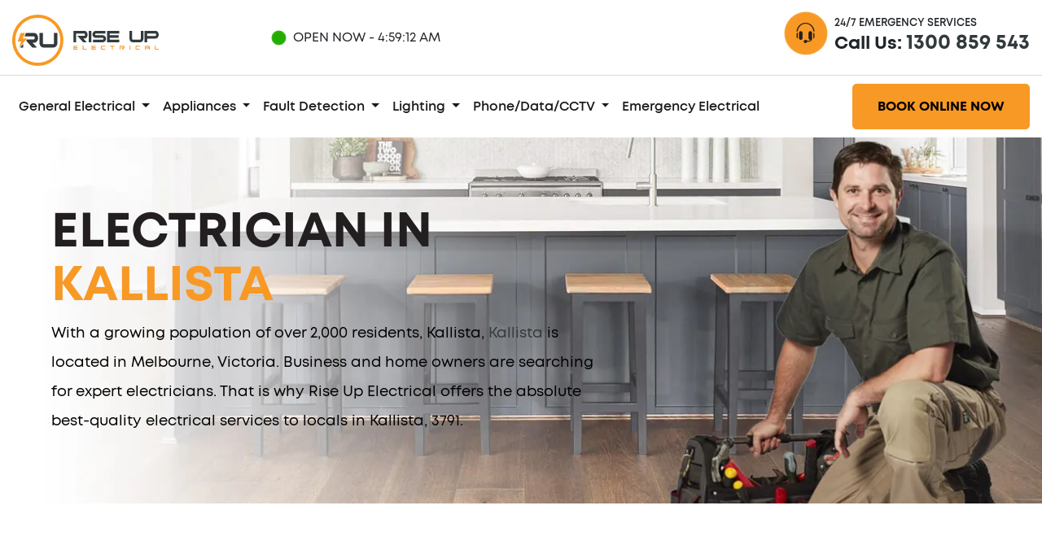

--- FILE ---
content_type: text/html; charset=UTF-8
request_url: https://www.riseupelectrical.com.au/vic/kallista
body_size: 9609
content:
<!DOCTYPE html>
<!--
Website by: sitecentre.com.au
Custom Build for: Rise Up Electrical
⢿⡷⠀⠀⠀⠀⠀⣀⡤⠖⠚⠛⠉⠉⠛⠓⠲⢤⣀⠀⠀⠀⠀⠀⠀
⢸⡇⠀⠀⠀⡠⠚⠁⠀⢀⣠⣤⣤⣤⣤⣄⣀⠀⠈⠓⢄⠀⠀⠀					   o8o       .                                                     .                      
⢸⡇⢀⣀⡞⠁⠀⣤⣾⣿⣿⣿⣿⣿⠿⢿⣿⣷⣤⠀⠈⢳⣀⡀⠀				   `"'     .o8                                                   .o8                      
⢸⣷⡁⡇⡇⢀⣾⣿⣿⣿⣿⣿⣿⣿⣷⣾⠙⠻⣿⣷⡀⢸⢸⢈⣆		 .oooo.o  oooo   .o888oo   .ooooo.    .ooooo.    .ooooo.    ooo. .oo.  .o888oo  oooo d8b   .ooooo.  
⠸⣿⡇⡇⡇⢸⣿⣿⣿⣿⣿⣿⣿⣿⣿⣿⣦⣀⢘⣿⡇⢸⢸⢸⣿		d88(  "8  `888     888    d88' `88b  d88' `"Y8  d88' `88b  `888P"Y88b    888    `888""8P  d88' `88b 
⠀⠹⡁⡇⡇⠘⣿⣿⣿⣿⣿⣿⣿⣿⣿⣿⣿⣿⣿⣿⠃⢸⢸⢈⠏		`"Y88b.    888     888    888ooo888  888        888ooo888   888   888    888     888      888ooo888 
⠀⠀⠈⠉⢧⡀⠙⢿⣿⣿⣿⣿⣿⣿⣿⣿⣿⣿⡿⠋⢀⡼⠉⠁⠀		o.  )88b   888     888 .  888    .o  888   .o8  888    .o   888   888    888 .   888      888    .o 
⠀⠀⠀⠀⠀⠳⣤⡀⠉⠛⠛⠛⠛⠛⠛⠛⠛⠉⢀⣤⠞⠀⠀⠀⠀		8""888P'  o888o    "888"  `Y8bod8P'  `Y8bod8P'  `Y8bod8P'  o888o o888o   "888"  d888b     `Y8bod8P' 
⠀⠀⠀⠀⠀⠀⠀⠙⠒⠤⢤⣀⣀⣀⣀⡤⠤⠒⠋⠀⠀⠀⠀⠀⠀
-->
<html lang="en-au"><head><meta http-equiv="Content-Type" content="text/html; charset=UTF-8"/><title>Electrician Kallista - 24/7 Electrical - Rise Up Electrical</title><meta name="description" content="Do you need an electrical company that is reliable and reasonably priced in Kallista, 3791? You can call Rise Up Electrical for any electrical issue in Kallista. Our professionals are available 24 hours a day."/><meta name="viewport" content="width=device-width, initial-scale=1, shrink-to-fit=no"/><meta name="HandheldFriendly" content="True"/><meta name="pinterest" content="nopin"/><meta name="author" content="Rise Up Electrical"/><meta name="theme-color" content="#f89925"/><base href="https://www.riseupelectrical.com.au/"/><link rel="canonical" href="https://www.riseupelectrical.com.au/vic/kallista"/><link rel="alternate" type="application/rss+xml" title="Rise Up Electrical RSS Feed" href="https://www.riseupelectrical.com.au/feed.rss"/><link rel="preconnect" href="https://www.riseupelectrical.com.au/"/><link rel="preconnect" href="https://ik.imagekit.io/"/><link rel="dns-prefetch" href="https://www.riseupelectrical.com.au/"/><link rel="dns-prefetch" href="https://ik.imagekit.io/"/><link rel="preload" href="https://ik.imagekit.io/services/riseup/themes/riseup/css/style.min.css" as="style" crossorigin /><link rel="preload" href="https://ik.imagekit.io/services/riseup/themes/riseup/fonts/subset-Mont-Regular.woff2" as="font" type="font/woff2" crossorigin /><link rel="preload" href="https://ik.imagekit.io/services/riseup/themes/riseup/fonts/subset-Mont-Bold.woff2" as="font" type="font/woff2" crossorigin /><link rel="preload" href="https://ik.imagekit.io/services/riseup/themes/riseup/fonts/subset-Mont-SemiBold.woff2" as="font" type="font/woff2" crossorigin /><link rel="preload" href="https://ik.imagekit.io/services/riseup/themes/riseup/fonts/subset-SegoePrint.woff2" as="font" type="font/woff2" crossorigin /><link rel="preload" href="https://ik.imagekit.io/services/riseup/themes/riseup/fonts/fontello.woff2" as="font" type="font/woff2" crossorigin /><meta property="og:locale" content="en_AU"/><meta property="og:type" content="website"/><meta property="og:site_name" content="Rise Up Electrical"/><meta property="og:title" content="Electrician Kallista - 24/7 Electrical - Rise Up Electrical"/><meta property="og:description" content="Do you need an electrical company that is reliable and reasonably priced in Kallista, 3791? You can call Rise Up Electrical for any electrical issue in Kallista. Our professionals are available 24 hours a day."/><meta property="og:url" content="https://www.riseupelectrical.com.au/vic/kallista"/><meta property="og:image" content="https://www.riseupelectrical.com.au/uploads/about-us-banner.jpg"/><meta property="og:image:type" content="image/jpeg"/><meta property="og:image:width" content="1920"/><meta property="og:image:height" content="1080"/><meta property="og:image:alt" content="Electrician in Kallista"/><meta name="twitter:title" content="Electrician Kallista - 24/7 Electrical - Rise Up Electrical"/><meta name="twitter:description" content="Do you need an electrical company that is reliable and reasonably priced in Kallista, 3791? You can call Rise Up Electrical for any electrical issue in Kallista. Our professionals are available 24 hours a day."/><meta name="twitter:image" content="https://www.riseupelectrical.com.au/uploads/about-us-banner.jpg"/><meta name="twitter:image:alt" content="Electrician in Kallista"/><meta name="twitter:card" content="summary_large_image"/><link rel="stylesheet" href="https://ik.imagekit.io/services/riseup/themes/riseup/css/style.min.css" type="text/css"/><link rel="shortcut icon" type="image/x-icon" href="https://ik.imagekit.io/services/riseup/favicon.ico"/><script type="application/ld+json">{"@context":"https://schema.org","@graph":[{"@type":"WebPage","url":"https://www.riseupelectrical.com.au/vic/kallista#WebPage","inLanguage":"en-au","name":"Electrician in Kallista","description":"With a growing population of over 2,000 residents, Kallista, Kallista is located in Melbourne, Victoria. Business and home owners are searching for expert electricians. That is why Rise Up Electrical offers the absolute best-quality electrical services to locals in Kallista, 3791.","datePublished":"2021-05-08T18:19:03+10:00","dateModified":"2021-05-08T18:19:03+10:00","lastReviewed":"2021-05-08T18:19:03+10:00","image":["https://www.riseupelectrical.com.au/uploads/about-us-banner.jpg"],"primaryImageOfPage":{"@type":"ImageObject","url":"https://www.riseupelectrical.com.au/uploads/about-us-banner.jpg","name":"Electrician in Kallista","height":"about-us-banner.jpg","width":"about-us-banner.jpg"},"publisher":{"@type":"Organization","@id":"https://www.riseupelectrical.com.au/#Organization","name":"Rise Up Electrical","telephone":"+61-1300-859-543","image":"https://www.riseupelectrical.com.au/themes/riseup/images/logo-org.png","logo":{"@type":"ImageObject","url":"https://www.riseupelectrical.com.au/themes/riseup/images/logo-org.png","height":"60","width":"308"},"address":{"@type":"PostalAddress","streetAddress":"9 Marigold Street","addressLocality":"Sydney","addressRegion":"NSW","postalCode":"2212","addressCountry":{"@type":"Country","name":"AU"}}},"speakable":{"@type":"SpeakableSpecification","cssSelector":"spoken"},"isPartOf":{"@type":"WebSite","@id":"https://www.riseupelectrical.com.au/#WebSite"},"potentialAction":[{"@type":"ReadAction","target":["https://www.riseupelectrical.com.au/vic/kallista"]}]},{"@type":"Service","url":"https://www.riseupelectrical.com.au/vic/kallista#Service","serviceType":"Electrical","name":"Electrician in <span>Kallista</span>","description":"Do you need an electrical company that is reliable and reasonably priced in Kallista, 3791? You can call Rise Up Electrical for any electrical issue in Kallista. Our professionals are available 24 hours a day.","image":"https://www.riseupelectrical.com.au/uploads/about-us-banner.jpg","offers":{"@type":"AggregateOffer","@id":"https://www.riseupelectrical.com.au/vic/kallista#Service","priceCurrency":"AUD","price":"From $50","lowPrice":"50","priceValidUntil":"2022-12-31","availability":"https://schema.org/InStock","seller":{"@type":"Organization","name":"Rise Up Electrical"}},"areaServed":{"@type":"Place","name":"Australia"},"provider":{"@type":"Organization","@id":"https://www.riseupelectrical.com.au/#Organization"},"mainEntityOfPage":{"@id":"https://www.riseupelectrical.com.au/vic/kallista#WebPage"}},{"@type":"BreadcrumbList","itemListElement":[{"@type":"ListItem","position":1,"item":{"@type":"WebPage","@id":"https://www.riseupelectrical.com.au/vic#WebPage","name":"Vic"}},{"@type":"ListItem","position":2,"item":{"@type":"WebPage","@id":"https://www.riseupelectrical.com.au/vic/kallista#WebPage","name":"Kallista"}}]}]}</script><script async src="https://www.googletagmanager.com/gtag/js?id=UA-194028165-5"></script><script> window.dataLayer = window.dataLayer || []; function gtag(){dataLayer.push(arguments);} gtag('js', new Date()); gtag('config', 'UA-194028165-5'); </script><script type="application/ld+json">{"@context":"https://schema.org","@type":"Place","name":"Kallista","url":"https://www.riseupelectrical.com.au/vic/kallista#Place","hasMap":"https://www.google.com/maps/search/?api=1&query=-37.897834,145.382212287207","sameAs":"https://en.wikipedia.org/wiki/Kallista,_Victoria","geo":{"@type":"GeoCoordinates","latitude":"-37.897834","longitude":"145.382212287207"}}</script></head><body class="page" data-instant-intensity="mousedown"><section class="container bg-white pt-3 pb-3"><div class="row d-flex align-items-center"><div class="col-md-3"></div><div class="col-md-4 d-flex align-items-center"><div class="open-time"><p><i class="circle"></i>Open Now - <time id="currtime"></time></p></div></div><div class="col-md-5"><div class="emergency-service-call"><div class="d-flex flex-row"><div><span><i class="icon-headphones"></i></span></div><div><p>24/7 Emergency Services</p><div class="h4">Call Us: <a href="tel:1300-859-543" class="redt-text">1300 859 543</a></div></div></div></div></div></div></section><div class="container p-0"><hr class="seperator"></div><section class="container header"><div class="header-logo"><a href="https://www.riseupelectrical.com.au/" title="Rise Up Electrical Homepage"><img src="https://ik.imagekit.io/services/riseup/themes/riseup/images/logo-2.svg" title="Rise Up Electrical Logo" alt="Rise Up Electrical Logo" height="63" width="180"/></a></div><nav class="navbar navbar-expand-lg navbar-light"><button class="navbar-toggler" type="button" data-toggle="collapse" data-target="#navbarCollapse" aria-controls="navbarSupportedContent" aria-expanded="true" aria-label="Toggle navigation"><span class="navbar-toggler-icon"></span></button><div class="collapse navbar-collapse" id="navbarCollapse"><ul class="navbar-nav"><li class="nav-item dropdown active"><a class="nav-link dropdown-toggle" href="#" id="navbarDropdownMenuLink" data-toggle="dropdown" aria-haspopup="true" aria-expanded="false"> General Electrical </a><div class="dropdown-menu" aria-labelledby="navbarDropdownMenuLink"><a class="dropdown-item" href="https://www.riseupelectrical.com.au/services/general-electrical" title="General Electrical">General Electrical</a><a class="dropdown-item" href="https://www.riseupelectrical.com.au/services/tv-antennas" title="TV Antenna's">TV Antenna's</a><a class="dropdown-item" href="https://www.riseupelectrical.com.au/services/house-wiring" title="House Wiring">House Wiring</a><a class="dropdown-item" href="https://www.riseupelectrical.com.au/services/ceiling-fan" title="Ceiling Fan">Ceiling Fan</a><a class="dropdown-item" href="https://www.riseupelectrical.com.au/services/exhaust-fan-bathroom-fan" title="Exhaust Fan / Bathroom Fan">Exhaust Fan / Bathroom Fan</a><a class="dropdown-item" href="https://www.riseupelectrical.com.au/services/smoke-detector" title="Smoke Detector">Smoke Detector</a><a class="dropdown-item" href="https://www.riseupelectrical.com.au/services/meter-box-upgrade" title="Meter Box Upgrade">Meter Box Upgrade</a><a class="dropdown-item" href="https://www.riseupelectrical.com.au/services/power-board-upgrade" title="Power Board Upgrade">Power Board Upgrade</a></div></li><li class="nav-item dropdown active"><a class="nav-link dropdown-toggle" href="#" id="navbarDropdownMenuLink" data-toggle="dropdown" aria-haspopup="true" aria-expanded="false"> Appliances </a><div class="dropdown-menu" aria-labelledby="navbarDropdownMenuLink"><a class="dropdown-item" href="https://www.riseupelectrical.com.au/services/appliances" title="Appliance Installs">Appliance Installs</a><a class="dropdown-item" href="https://www.riseupelectrical.com.au/services/install-electric-cooktop" title="Install Electric Cooktop">Install Electric Cooktop</a><a class="dropdown-item" href="https://www.riseupelectrical.com.au/services/install-oven" title="Install Oven">Install Oven</a><a class="dropdown-item" href="https://www.riseupelectrical.com.au/services/install-range-hood" title="Install Range Hood">Install Range Hood</a><a class="dropdown-item" href="https://www.riseupelectrical.com.au/services/install-stove" title="Install Stove">Install Stove</a></div></li><li class="nav-item dropdown active"><a class="nav-link dropdown-toggle" href="#" id="navbarDropdownMenuLink" data-toggle="dropdown" aria-haspopup="true" aria-expanded="false"> Fault Detection </a><div class="dropdown-menu" aria-labelledby="navbarDropdownMenuLink"><a class="dropdown-item" href="https://www.riseupelectrical.com.au/services/fault-detection" title="Fault Detection">Fault Detection</a><a class="dropdown-item" href="https://www.riseupelectrical.com.au/services/circuit-breaker" title="Circuit Breaker">Circuit Breaker</a><a class="dropdown-item" href="https://www.riseupelectrical.com.au/services/switchboards" title="Switchboards">Switchboards</a><a class="dropdown-item" href="https://www.riseupelectrical.com.au/services/power-outage" title="Power Outage">Power Outage</a><a class="dropdown-item" href="https://www.riseupelectrical.com.au/services/safety-switch-install" title="Safety Switch">Safety Switch</a></div></li><li class="nav-item dropdown active"><a class="nav-link dropdown-toggle" href="#" id="navbarDropdownMenuLink" data-toggle="dropdown" aria-haspopup="true" aria-expanded="false"> Lighting </a><div class="dropdown-menu" aria-labelledby="navbarDropdownMenuLink"><a class="dropdown-item" href="https://www.riseupelectrical.com.au/services/lighting" title="General Lighting">General Lighting</a><a class="dropdown-item" href="https://www.riseupelectrical.com.au/services/broken-lights" title="Broken Lights">Broken Lights</a><a class="dropdown-item" href="https://www.riseupelectrical.com.au/services/down-lights" title="Down Lights">Down Lights</a><a class="dropdown-item" href="https://www.riseupelectrical.com.au/services/external-lights" title="External Lights">External Lights</a><a class="dropdown-item" href="https://www.riseupelectrical.com.au/services/light-switches" title="Light Switches">Light Switches</a><a class="dropdown-item" href="https://www.riseupelectrical.com.au/services/fluro-lights" title="Fluro Lights">Fluro Lights</a><a class="dropdown-item" href="https://www.riseupelectrical.com.au/services/led-lights" title="LED Lights">LED Lights</a><a class="dropdown-item" href="https://www.riseupelectrical.com.au/services/security-lights" title="Security Lights">Security Lights</a><a class="dropdown-item" href="https://www.riseupelectrical.com.au/services/sensor-lights" title="Sensor Lights">Sensor Lights</a><a class="dropdown-item" href="https://www.riseupelectrical.com.au/services/tastic-lights" title="Tastic Lights">Tastic Lights</a></div></li><li class="nav-item dropdown active"><a class="nav-link dropdown-toggle" href="#" id="navbarDropdownMenuLink" data-toggle="dropdown" aria-haspopup="true" aria-expanded="false"> Phone/Data/CCTV </a><div class="dropdown-menu" aria-labelledby="navbarDropdownMenuLink"><a class="dropdown-item" href="https://www.riseupelectrical.com.au/services/install-cable-for-nbn" title="Install Cable For Nbn">Install Cable For Nbn</a><a class="dropdown-item" href="https://www.riseupelectrical.com.au/services/install-cctv" title="Install CCTV">Install CCTV</a><a class="dropdown-item" href="https://www.riseupelectrical.com.au/services/install-data-point" title="Install Data Point">Install Data Point</a><a class="dropdown-item" href="https://www.riseupelectrical.com.au/services/new-data-cable-in-house" title="New Data Cable In House">New Data Cable In House</a></div></li><li class="nav-item active"><a href="https://www.riseupelectrical.com.au/services/emergency-electrician" title="Emergency Electrical" class="nav-link active">Emergency Electrical</a></li></ul><div class="emergency-service-call mobile"><div class="d-flex flex-row"><div><span><i class="icon-headphones"></i></span></div><div><p>24/7 Emergency Services</p><div class="h4">Call Us: <a href="tel:1300-859-543" title="Call {{custom:phone}" class="redt-text">1300 859 543</a></div></div></div></div></div><div class="book-online-now"><a class="btn btn-secondary" href="https://www.riseupelectrical.com.au/contact-us" title="Book Online">Book Online Now</a></div></nav></section><div class="container banner-common lazy" data-bg="https://ik.imagekit.io/services/riseup/uploads/about-us-banner.jpg"><div class="row banner-height d-flex align-items-center"><div class="col-12 col-sm-10 col-md-8 col-xl-7"><div class="banner-content ml-0 ml-md-5"><h1 class="h1">Electrician in <span>Kallista</span></h1><p>With a growing population of over 2,000 residents, Kallista, <a href="https://en.wikipedia.org/wiki/Kallista,_Victoria" title="Wikipedia: Kallista">Kallista</a> is located in Melbourne, Victoria. Business and home owners are searching for expert electricians. That is why Rise Up Electrical offers the absolute best-quality electrical services to locals in Kallista, 3791.</p></div></div></div></div><div class="container our-introduction-one white pt-3 pb-md-5"><div class="row row d-flex justify-content-center align-items-center pt-md-5 pt-2"><div class="col-md-5 col-12 col-sm-12 col-lg-5"><div class="image-outer"><img data-src="https://ik.imagekit.io/services/riseup/uploads/client-engagement-6.jpg" alt="Customer Photos" title="Happy Customer" class="lazy img-fluid"></div></div><div class="col-md-5 col-12 col-sm-12 col-lg-5 about-content mt-md-0 mt-3"><h2>Local Kallista Electrician</h2><p>As opposed to other problems at your home or office, electrical issues should not be experimented with as a DO-IT-YOURSELF.</p><p>Though you may well be tempted to do electrical installations or repairs by yourself, it&rsquo;s worth remembering that even the slightest error can result in serious accidents. For example, working with wet hands with appliances could increase the risk of electric shocks. Similarly, installing more outlets near water can actually result in a major fire hazard.</p><p>Our knowledge and skills help us offer long-term repairs for all your small and big electrical problems. So, in the following areas, we have detailed the major areas we focus on:</p></div></div></div><div class="container need-hlep lazy" data-bg="https://ik.imagekit.io/services/riseup/uploads/contact-yellow-img.png"><div class="row"><div class="col-md-12 col-lg-12 col-12 col-sm-12 banner-text"><div class="row"><div class="col-md-7 col-lg-7 col-12 col-sm-7"><h2>Need an Electrician Now? Call <a href="tel:1300-859-543" title="Call Rise Up Electrical Now">1300 859 543</a></h2></div><div class="col-md-7 col-lg-7 col-12 col-sm-7"><p><p>Our very experienced electrical experts will gladly assist.</p></p></div></div></div></div></div><div class="container our-introduction-one grey pt-3 pb-md-5"><div class="row row d-flex justify-content-center align-items-center pt-md-5 pt-2"><div class="col-md-5 col-12 col-sm-12 col-lg-5 about-content mt-md-0 mt-3"><h2>Kallista Emergency Electricians</h2><p>Issues come unannounced and <a href="https://www.riseupelectrical.com.au/services/emergency-electrician">electrical emergencies</a> are no exception. With your safety at stake, <strong>we offer our emergency services 24/7.</strong> Upon reaching your property, we waste no time in getting to the main of the difficulty. In case there&rsquo;s a situation that can not be solved at that time, we will return to repair it a later date while keeping your home safe.</p><p>Remember that not all emergency issues will be prominent (like sparking appliances or smoking wires). While sparks and smokes are a lot easier to detect, having loose copper electrical wires around any electrical fixture can become hazardous. So, email or call as soon as you see any problems.</p></div><div class="col-md-5 col-12 col-sm-12 col-lg-5"><div class="image-outer"><img data-src="https://ik.imagekit.io/services/riseup/uploads/special-offer-50-off-14.jpg" alt="$50 Coupon Offer" title="$50 Coupon" class="lazy img-fluid"></div></div></div></div><div class="container our-introduction-one white pt-3 pb-md-5"><div class="row row d-flex justify-content-center align-items-center pt-md-5 pt-2"><div class="col-md-5 col-12 col-sm-12 col-lg-5"><div class="image-outer"><img data-src="https://ik.imagekit.io/services/riseup/uploads/general-electrical-3.jpg" alt="Kallista Electrician" title="Kallista Electrician" class="lazy img-fluid"></div></div><div class="col-md-5 col-12 col-sm-12 col-lg-5 about-content mt-md-0 mt-3"><h2>Local Electrician</h2><p>Our <strong>electricians in Melbourne</strong> can help with a large variety of services from installing <a href="https://www.riseupelectrical.com.au/services/smoke-detector">Smoke Detectors</a> to configuring the entire house and installing various appliances. From installing or repairing <a href="https://www.riseupelectrical.com.au/services/smoke-detector">smoke detector</a> to repairing <a href="https://www.riseupelectrical.com.au/services/power-board-upgrade">power boards</a>, There is literally nothing that Rise Up Electrical cannot do. If you have a compromised security system or a previous electricical fault wasn&rsquo;t fixed completely, don&rsquo;t delay phoning our <a href="https://www.riseupelectrical.com.au/vic/melbourne" title="Electrician in Melbourne">Melbourne electrical service</a>.</p><p>Although homeowners are often tempted to do repair and installation works, it is worth noting that small faults can cause severe injuries. We&rsquo;d strongly suggest contacting us for any such installation, repair or replacement work.</p><p>Our team also provide electrical services in other suburbs around Melbourne such as <a href="https://www.riseupelectrical.com.au/vic/kalorama" title="Electrician in Kalorama">Kalorama</a>, <a href="https://www.riseupelectrical.com.au/vic/olinda" title="Olinda Electrician">Olinda</a>, <a href="https://www.riseupelectrical.com.au/vic/tecoma" title="Tecoma Electrician">Tecoma</a>, and <a href="https://www.riseupelectrical.com.au/vic/belgrave" title="Electrician Belgrave">Belgrave</a>.</p><p>Our team also expand our range to suburbs like <a href="https://www.riseupelectrical.com.au/vic/sherbrooke" title="Electrician in Sherbrooke">Sherbrooke</a>, <a href="https://www.riseupelectrical.com.au/vic/selby" title="Electrician in Selby">Selby</a>, <a href="https://www.riseupelectrical.com.au/vic/lilydale" title="Electrician in Lilydale">Lilydale</a>, <a href="https://www.riseupelectrical.com.au/vic/mount-evelyn" title="Electrician in Mount Evelyn">Mount Evelyn</a> and <a href="https://www.riseupelectrical.com.au/vic/menzies-creek" title="Electrician in Menzies Creek">Menzies Creek</a>.</p></div></div></div><div class="container our-introduction-one grey pt-3 pb-md-5"><div class="row row d-flex justify-content-center align-items-center pt-md-5 pt-2"><div class="col-md-5 col-12 col-sm-12 col-lg-5 about-content mt-md-0 mt-3"><h2>Lighting</h2><p>Whether it be adding lights or <a href="https://www.riseupelectrical.com.au/services/broken-lights">fixing broken lights</a>; there&rsquo;s no challenge too tough for us! We recognize that with the ever innovating technologies, you could be enticed to try out the various lighting options at your grasp. Without taking into consideration the sizes and the required wattage, even the most expensive lights will fail to yield satisfactory results.</p><p>Besides that, Rise Up Electrical handle:</p><ul><li><a href="https://www.riseupelectrical.com.au/services/down-lights">Down Lights Repairs & Installs</a></li><li><a href="https://www.riseupelectrical.com.au/services/external-lights">External Lighting</a></li><li><a href="https://www.riseupelectrical.com.au/services/fluro-lights">Fluro Lights Installs & Repairs</a></li><li><a href="https://www.riseupelectrical.com.au/services/led-lights">LED Lighting Installs & Repairs</a></li><li><a href="https://www.riseupelectrical.com.au/services/tastic-lights">Tastic Lighting Installs & Repairs</a></li></ul></div><div class="col-md-5 col-12 col-sm-12 col-lg-5"><div class="image-outer"><img data-src="https://ik.imagekit.io/services/riseup/uploads/lighting-8.jpg" alt="Lighting Electrician" title="Light Repairs & Installs" class="lazy img-fluid"></div></div></div></div><div class="container our-introduction-one white pt-3 pb-md-5"><div class="row row d-flex justify-content-center align-items-center pt-md-5 pt-2"><div class="col-md-5 col-12 col-sm-12 col-lg-5"><div class="image-outer"><img data-src="https://ik.imagekit.io/services/riseup/uploads/fault-detection-8.jpg" alt="Quality Fault Detection" title="Fault Detections" class="lazy img-fluid"></div></div><div class="col-md-5 col-12 col-sm-12 col-lg-5 about-content mt-md-0 mt-3"><h2>Quality Fault Detection</h2><p>There may be various reasons for the circuit breaker at your home tripping frequently or those unexplained electrical surges. Now, we aren&rsquo;t saying a <a href="https://www.riseupelectrical.com.au/services/circuit-breaker">tripping circuit breaker</a> is necessarily an indicator of an issue, but frequent tripping could be due to simultaneous usage of high wattage appliances or increased humidity levels.</p><p>When you have noticed instances of frequently tripping <a href="https://www.riseupelectrical.com.au/services/circuit-breaker">circuit breakers</a>, electrical surges, circuit overloads, malfunctioning dimmer switches and lights, it may be time to get your electrical setup examined by professionals like us. Beyond that, an abrupt, <strong>unexplained spike inside your electric bill can be a sign of an undetected problem</strong>. So, look out for these signs.</p></div></div></div><div class="container our-introduction-one grey pt-3 pb-md-5"><div class="row row d-flex justify-content-center align-items-center pt-md-5 pt-2"><div class="col-md-5 col-12 col-sm-12 col-lg-5 about-content mt-md-0 mt-3"><h2>Why Rise Up Electrical</h2><p>Rise Up Electrical have the right combination of knowledge and expertise to resolve all your electrical troubles. We are devoted to guaranteeing complete peace of mind and satisfaction of our customers.</p><p>Adding to that, our set-fee pricing means you don&rsquo;t have to prepare for unforeseen costs before we start work.Furthermore, all our technicians are fully certified and insured so that you don&rsquo;t have to encounter the trouble of working with any liability arising from unforeseen problems.All you have to do is contact us on the given helpline number or fill up the short contact page to hear from us. Alternatively, you can book our services online by clicking on the &ldquo;book online now&rdquo; tab.</strong> You can <a href="https://www.riseupelectrical.com.au/contact-us">contact us on the given 24/7 phone team</a> using our number or <strong>book our services on our website to get a special discount!</strong></p></div><div class="col-md-5 col-12 col-sm-12 col-lg-5"><div class="image-outer"><img data-src="https://ik.imagekit.io/services/riseup/uploads/why-choose-us-2.png" alt="Our Difference" title="What makes us special" class="lazy img-fluid"></div></div></div></div><div class="container why-service-today-white py-3 py-md-5"><div class="row title-section"><div class="col-md-10 col-lg-10 col-sm-10 col-10 m-auto text-center"><span>Why We&rsquo;re Different</span><h2>How is Rise Up Electrical Different?</h2><p class="my-5"></p></div></div><div class="row all-service"><div class="col-md-4 col-lg-4 col-sm-6 col-12 licensed"><div class="service-column"><ul class="d-flex align-items-center"><li><div class="circle"><i class="icon-customer-care"></i></div></li><li><h3>Licensed Technicians</h3></li></ul></div></div><div class="col-md-4 col-lg-4 col-sm-6 col-12 licensed"><div class="service-column"><ul class="d-flex align-items-center"><li><div class="circle"><i class="icon-alarm-clock"></i></div></li><li><h3>24x7 Electricians Near You</h3></li></ul></div></div><div class="col-md-4 col-lg-4 col-sm-6 col-12 licensed"><div class="service-column"><ul class="d-flex align-items-center"><li><div class="circle"><i class="icon-discount"></i></div></li><li><h3>$50 Special Deals</h3></li></ul></div></div><div class="col-md-4 col-lg-4 col-sm-6 col-12 licensed"><div class="service-column"><ul class="d-flex align-items-center"><li><div class="circle"><i class="icon-medal"></i></div></li><li><h3>100% Guaranteed Satisfaction</h3></li></ul></div></div><div class="col-md-4 col-lg-4 col-sm-6 col-12 licensed"><div class="service-column"><ul class="d-flex align-items-center"><li><div class="circle"><i class="icon-badge"></i></div></li><li><h3>Guarantee on Parts & Labour</h3></li></ul></div></div><div class="col-md-4 col-lg-4 col-sm-6 col-12 licensed"><div class="service-column"><ul class="d-flex align-items-center"><li><div class="circle"><i class="icon-finance"></i></div></li><li><h3>Fixed Price Pricing</h3></li></ul></div></div></div></div><div class="container top about-us-core-values pt-3 pt-md-5 lazy" data-bg="https://ik.imagekit.io/services/riseup/uploads/bg-core-value.jpg"><div class="row title-section pt-3 pt-md-5"><div class="col-md-10 col-lg-10 col-sm-10 col-10 m-auto text-center"><h2>Our Core Values</h2><div class="my-5 text-white"><p>Rise Up Electrical holds a high importance to ethical work practices and providing the best service possible. We selected our team of qualified and licensed electricians as they share the same values as our company.</p></div></div></div></div><div class="container bg-white"><div class="white-spacer"></div></div><div class="about-core-value-explained container pt-0"><div class="row mt-3 mt-md-5"><div class="col-md-3 mb-md-0 mb-5"><div class="core-value-box p-4"><div class="circle"><i class="icon-customer-care"></i></div><h4 class="title">Customer Experience</h4><p>We make fixing your electrical problems fast and easy.</p></div></div><div class="col-md-3 mb-md-0 mb-5"><div class="core-value-box p-4"><div class="circle"><i class="icon-plumber"></i></div><h4 class="title">Impeccable Service</h4><p>Our customers are 100% satisfied with our team and services.</p></div></div><div class="col-md-3 mb-md-0 mb-5"><div class="core-value-box p-4"><div class="circle"><i class="icon-like"></i></div><h4 class="title">Ethical Work Practice</h4><p>Staff follow and maintain industry standards and regulations.</p></div></div><div class="col-md-3 mb-md-0 mb-5"><div class="core-value-box p-4"><div class="circle"><i class="icon-medal"></i></div><h4 class="title">Satisfying Work Environment</h4><p>All employees are respected and treated equally.</p></div></div></div></div><section class="container client-say pt-3 pt-md-5"><div class="row title-section"><div class="col-md-10 col-lg-10 col-sm-10 col-10 m-auto"><span>Our Happy Customers</span><h2>What they say about us</h2></div></div><div class="row justify-content-center"><div class="col-md-11"><section class="regular slider mt-3 mt-md-5" id="silk-slider"><div class="col-md-4 col-md-5 col-4 col-sm-4 col-lg-5 card-box"><div class="card"><div class="card-body"><div class="d-flex justify-content-center"><img data-src="https://ik.imagekit.io/services/riseup/uploads/client-one.jpg" width="100" height="100" class="lazy circular-img" alt="Photo of Tim Bo" title="Photo of Tim Bo"/></div><div class="d-flex justify-content-center"><div><i class="icon-star"></i><i class="icon-star"></i><i class="icon-star"></i><i class="icon-star"></i><i class="icon-star"></i></div></div><p>From booking online to the completion of the job was seamless. Ben arrived super quick and was the utmost professional and really new his stuff. He took the time to explain what the problem was and what he was going to do.</p><div class="row"><div class="col-md-12 card-text"><h3 class="title text-center">Tim Bo</h3></div></div></div></div></div><div class="col-md-4 col-md-5 col-4 col-sm-4 col-lg-5 card-box"><div class="card"><div class="card-body"><div class="d-flex justify-content-center"><img data-src="https://ik.imagekit.io/services/riseup/uploads/client-two.jpg" width="100" height="100" class="lazy circular-img" alt="Photo of Nicole M" title="Photo of Nicole M"/></div><div class="d-flex justify-content-center"><div><i class="icon-star"></i><i class="icon-star"></i><i class="icon-star"></i><i class="icon-star"></i><i class="icon-star"></i></div></div><p>Very happy customer! I can't thank Ben, Fouad & Bradley enough for fixing an electrical fault (and dodgy wiring from times gone by) to make my home safer (as well as installing some additional points, tidying up some others and installing new interconnected smoke alarms).</p><div class="row"><div class="col-md-12 card-text"><h3 class="title text-center">Nicole M</h3></div></div></div></div></div><div class="col-md-4 col-md-5 col-4 col-sm-4 col-lg-5 card-box"><div class="card"><div class="card-body"><div class="d-flex justify-content-center"><img data-src="https://ik.imagekit.io/services/riseup/uploads/client-three.jpg" width="100" height="100" class="lazy circular-img" alt="Photo of Margaret Norton" title="Photo of Margaret Norton"/></div><div class="d-flex justify-content-center"><div><i class="icon-star"></i><i class="icon-star"></i><i class="icon-star"></i><i class="icon-star"></i><i class="icon-star"></i></div></div><p>Always use this Service as they are always reliable, give a full explanation of work needed, and do a great job. Highly recommended. Many thanks to Ben who did the work.</p><div class="row"><div class="col-md-12 card-text"><h3 class="title text-center">Margaret Norton</h3></div></div></div></div></div><div class="col-md-4 col-md-5 col-4 col-sm-4 col-lg-5 card-box"><div class="card"><div class="card-body"><div class="d-flex justify-content-center"><img data-src="https://ik.imagekit.io/services/riseup/uploads/client-one.jpg" width="100" height="100" class="lazy circular-img" alt="Photo of Edward Jenkins" title="Photo of Edward Jenkins"/></div><div class="d-flex justify-content-center"><div><i class="icon-star"></i><i class="icon-star"></i><i class="icon-star"></i><i class="icon-star"></i><i class="icon-star"></i></div></div><p>Great experience, they actually turned up when they said they would. The guy took the time to look for leaks other than the obvious one, and found them. Saving us a return visit. Pricing is fair. Would definitely recommend.</p><div class="row"><div class="col-md-12 card-text"><h3 class="title text-center">Edward Jenkins</h3></div></div></div></div></div></section></div></div></section><div class="call-to-action container lazy pt-3 pt-md-5" data-bg="https://ik.imagekit.io/services/riseup/uploads/cta-background.png"><div class=" pt-0 pb-0"><div class="row"><div class="col-md-10 m-auto"><div class="for-fast-response"><div class="d-flex flex-row"><div><span class="icon"><i class="icon-headphones"></i></span></div><div><p>24/7 Emergency Service Near You.</p><h2>For Fast Response, Call Us Now:</h2><h3><a href="tel:1300-859-543" title="Call Us Now"><span>1300 859 543</span></a></h3></div></div></div></div></div></div><div class="form-section container pt-0 pb-0"><div class="row d-flex justify-content-center title-section"><div class="col-md-10"><div class="card"><span>Contact Us</span><h2 class="after-none">Contact Rise Up Electrical Today</h2><div class="card-body"><form action="thank-you" name="enquiryNow" id="enquiryNow" method="post" novalidate="novalidate" class="form" autocomplete="off"><input autocomplete="false" aria-label="Autocomplete turned off" title="Autocomplete turned off" hidden /><input type="text" name="website" id="website" value="" aria-label="Website" title="Website" hidden /><div class="form-row"><div class="col-md-6"><div class="input-group mb-3"><input type="text" class="form-control" name="full_name" id="full_name" placeholder="Full Name" autocomplete="off" required="required" aria-label="Full Name" title="Full Name"></div></div><div class="col-md-6"><div class="input-group mb-3"><input type="phone" class="form-control" name="phone_number" id="phone_number" placeholder="Phone Number..." autocomplete="off" required="required" aria-label="Phone Number" title="Phone Number"></div></div><div class="col-md-6"><div class="input-group mb-3"><input type="email" class="form-control" placeholder="Email..." id="email_address" name="email_address" autocomplete="off" required="required" aria-label="Email Address" title="Email Address"></div></div><div class="col-md-6"><div class="input-group mb-3"><select name="service_type" style="height:58px" aria-label="Service" title="Service" class="form-control" id="service_type"><option value="" selected="">Select Service</option><option value="Blocked Drains">Blocked Drains</option><option value="Burst Pipes">Burst Pipes</option><option value="Pipe Relining">Pipe Relining</option><option value="General Drainage">General Drainage</option></select></div></div><div class="col-md-12 text-center pb-4"><button type="submit" class="btn btn-secondary" name="contact_form_submit" id="contact_form_submit" aria-label="Submit Form" title="Submit Form">Submit Contact <i class="icon-right-open-1"></i></button></div></div></form></div></div></div></div></div></div><div class="container saying-about pb-3 pb-md-5"><div class="pt-0 pb-0"><div class="row"><div class="col-md-12"><h2>See what people are saying about us</h2><p>Rated 4.5 stars by satisfied customers</p></div></div><div class="row d-flex justify-content-center logo-section"><div class="col-md-12 col-lg-12 justify-content-center d-flex"><ul><li><img data-src="https://ik.imagekit.io/services/riseup/uploads/true-local.jpg" class="lazy" width="292" height="115" alt="Truelocal Logo" title="Truelocal Logo"/></li><li><img data-src="https://ik.imagekit.io/services/riseup/uploads/facebook.jpg" class="lazy" width="292" height="115" alt="Facebook Logo" title="Facebook Logo"/></li><li><img data-src="https://ik.imagekit.io/services/riseup/uploads/product-review.jpg" class="lazy" width="292" height="115" alt="Product Review Logo" title="Product Review Logo"/></li></ul></div></div></div></div><footer class="container footer"><div class="container"><div class="row"><div class="col-12 col-sm-12 col-md-8 col-lg-3 order-4 order-md-1 mb-4 mb-lg-0"><div class="footer-logo"><a href="https://www.riseupelectrical.com.au/" title="Home Page"><img data-src="https://ik.imagekit.io/services/riseup/themes/riseup/images/logo.svg" class="lazy" alt="Rise Up Electrical Logo" title="Rise Up Electrical Logo" width="200" height="150"/></a><p>Rise Up Electrical is your emergency electrical specialist for all your electrical faults and needs. Servicing many areas in Australia, one of our fully qualified staff is only a call away.</p></div></div><div class="col-6 col-sm-6 col-md-6 col-lg-2 order-1 order-md-2"><h2 class="footer-title">Quick Links</h2><ul><li class="footer-links"><a href="https://www.riseupelectrical.com.au/" title="Our Home Page">Home</a></li><li class="footer-links"><a href="https://www.riseupelectrical.com.au/blog" title="Our Blog">Our Blog</a></li><li class="footer-links"><a href="https://www.riseupelectrical.com.au/services" title="Our Services">Services</a></li><li class="footer-links"><a href="https://www.riseupelectrical.com.au/locations" title="Our Locations">Our Locations</a></li><li class="footer-links"><a href="https://www.riseupelectrical.com.au/about-us" title="About Us">About Us</a></li><li class="footer-links"><a href="https://www.riseupelectrical.com.au/contact-us" title="Contact Us">Contact</a></li></ul></div><div class="col-6 col-sm-6 col-md-6 col-lg-2 order-2 order-md-3"><h2 class="footer-title">Our Locations</h2><ul><li class="footer-links"><a href="https://www.riseupelectrical.com.au/vic/melbourne" title="Melbourne">Melbourne</a></li><li class="footer-links"><a href="https://www.riseupelectrical.com.au/sa/adelaide" title="Adelaide">Adelaide</a></li class="footer-links"><li class="footer-links"><a href="https://www.riseupelectrical.com.au/nsw/sydney" title="Sydney">Sydney</a></li><li class="footer-links"><a href="https://www.riseupelectrical.com.au/nsw/wollongong" title="Wollongong">Wollongong</a></li><li class="footer-links"><a href="https://www.riseupelectrical.com.au/nsw/central-coast" title="Central Coast">Central Coast</a></li></ul></div><div class="col-12 col-sm-12 col-md-6 col-lg-3 order-3 order-md-4"><h2 class="footer-title">Contact Us</h2><ul class="contact-block"><li class="contact-info"><span><i class="icon-location"></i></span> Melbourne<br>Adelaide<br>Sydney </li><li class="contact-info"><span><i class="icon-email"></i></span><a href="mailto:info@riseupelectrical.com.au" title="Email: info@riseupelectrical.com.au">info@riseupelectrical.com.au</a></li><li class="contact-info"><span><i class="icon-phone-call"></i></span><a href="tel:1300-859-543" title="Call 1300 859 543">1300 859 543</a></li></ul></div><div class="col-12 col-sm-6 col-md-6 col-lg-2 order-2 order-md-5"><h2 class="footer-title">Payment Methods</h2><ul class="card-block"><li class="footer-links"><span><i class="icon-cc-visa"></i></span><p>Visa Cards</p></li><li class="footer-links"><span><i class="icon-symbol"></i></span><p>American Express</p></li class="footer-links"><li class="footer-links"><span><i class="icon-credit-card"></i></span><p>Eftpos</p></li><li class="footer-links"><span><i class="icon-master-card"></i></span><p>Master Card</p></li></ul></div></div><div class="row copy-right no-gutters"><div class="col-md-6 text-center m-auto copy-right-left"><p>&copy; 2021 All rights reserved. Rise Up Electrical.</p><p><a href="https://www.riseupelectrical.com.au/terms-of-use" title="Terms Of Use">Terms of Use</a> | <a href="https://www.riseupelectrical.com.au/privacy-policy" title="Privacy Policy">Privacy Policy</a> | <a href="https://www.riseupelectrical.com.au/sitemap" title="Our HTML Sitemap">Sitemap</a></p></div></div></div></footer><script src="https://ik.imagekit.io/services/riseup/themes/riseup/js/jquery-3.5.1.min.js"></script><script src="https://ik.imagekit.io/services/riseup/themes/riseup/js/bootstrap.min.js"></script><script src="https://ik.imagekit.io/services/riseup/themes/riseup/js/slick.min.js"></script><script src="https://ik.imagekit.io/services/riseup/themes/riseup/js/custom.js"></script></body></html> 

--- FILE ---
content_type: text/css; charset=utf-8
request_url: https://ik.imagekit.io/services/riseup/themes/riseup/css/style.min.css
body_size: 27651
content:
@charset "UTF-8";*,::after,::before{box-sizing:border-box}html{font-family:sans-serif;line-height:1.15;-webkit-text-size-adjust:100%;-ms-text-size-adjust:100%;-ms-overflow-style:scrollbar;-webkit-tap-highlight-color:transparent}@-ms-viewport{width:device-width}article,aside,dialog,figcaption,figure,footer,header,hgroup,main,nav,section{display:block}body{margin:0;font-family:-apple-system, BlinkMacSystemFont, "Segoe UI", Roboto, "Helvetica Neue", Arial, sans-serif, "Apple Color Emoji", "Segoe UI Emoji", "Segoe UI Symbol";font-size:1rem;font-weight:400;line-height:1.5;color:#212529;text-align:left;background-color:#fff}[tabindex="-1"]:focus{outline:0 !important}hr{box-sizing:content-box;height:0;overflow:visible}h1,h2,h3,h4,h5,h6{margin-top:0;margin-bottom:0.5rem}p{margin-top:0;margin-bottom:1rem}abbr[data-original-title],abbr[title]{text-decoration:underline;-webkit-text-decoration:underline dotted;text-decoration:underline dotted;cursor:help;border-bottom:0}address{margin-bottom:1rem;font-style:normal;line-height:inherit}dl,ol,ul{margin-top:0;margin-bottom:1rem}ol ol,ol ul,ul ol,ul ul{margin-bottom:0}dt{font-weight:700}dd{margin-bottom:0.5rem;margin-left:0}blockquote{margin:0 0 1rem}dfn{font-style:italic}b,strong{font-weight:bolder}small{font-size:80%}sub,sup{position:relative;font-size:75%;line-height:0;vertical-align:baseline}sub{bottom:-0.25em}sup{top:-0.5em}a{color:#007bff;text-decoration:none;background-color:transparent;-webkit-text-decoration-skip:objects}a:hover{color:#0056b3;text-decoration:underline}a:not([href]):not([tabindex]){color:inherit;text-decoration:none}a:not([href]):not([tabindex]):focus,a:not([href]):not([tabindex]):hover{color:inherit;text-decoration:none}a:not([href]):not([tabindex]):focus{outline:0}code,kbd,pre,samp{font-family:monospace, monospace;font-size:1em}pre{margin-top:0;margin-bottom:1rem;overflow:auto;-ms-overflow-style:scrollbar}figure{margin:0 0 1rem}img{vertical-align:middle;border-style:none}svg:not(:root){overflow:hidden}table{border-collapse:collapse}caption{padding-top:0.75rem;padding-bottom:0.75rem;color:#6c757d;text-align:left;caption-side:bottom}th{text-align:inherit}label{display:inline-block;margin-bottom:0.5rem}button{border-radius:0}button:focus{outline:1px dotted;outline:5px auto -webkit-focus-ring-color}button,input,optgroup,select,textarea{margin:0;font-family:inherit;font-size:inherit;line-height:inherit}button,input{overflow:visible}button,select{text-transform:none}[type=reset],[type=submit],button,html [type=button]{-webkit-appearance:button}[type=button]::-moz-focus-inner,[type=reset]::-moz-focus-inner,[type=submit]::-moz-focus-inner,button::-moz-focus-inner{padding:0;border-style:none}input[type=checkbox],input[type=radio]{box-sizing:border-box;padding:0}input[type=date],input[type=datetime-local],input[type=month],input[type=time]{-webkit-appearance:listbox}textarea{overflow:auto;resize:vertical}fieldset{min-width:0;padding:0;margin:0;border:0}legend{display:block;width:100%;max-width:100%;padding:0;margin-bottom:0.5rem;font-size:1.5rem;line-height:inherit;color:inherit;white-space:normal}progress{vertical-align:baseline}[type=number]::-webkit-inner-spin-button,[type=number]::-webkit-outer-spin-button{height:auto}[type=search]{outline-offset:-2px;-webkit-appearance:none}[type=search]::-webkit-search-cancel-button,[type=search]::-webkit-search-decoration{-webkit-appearance:none}::-webkit-file-upload-button{font:inherit;-webkit-appearance:button}output{display:inline-block}summary{display:list-item;cursor:pointer}template{display:none}[hidden]{display:none !important}.h1,.h2,.h3,.h4,.h5,.h6,h1,h2,h3,h4,h5,h6{margin-bottom:0.5rem;font-family:inherit;font-weight:500;line-height:1.2;color:inherit}.h1,h1{font-size:2.5rem}.h2,h2{font-size:2rem}.h3,h3{font-size:1.75rem}.h4,h4{font-size:1.5rem}.h5,h5{font-size:1.25rem}.h6,h6{font-size:1rem}.lead{font-size:1.25rem;font-weight:300}.display-1{font-size:6rem;font-weight:300;line-height:1.2}.display-2{font-size:5.5rem;font-weight:300;line-height:1.2}.display-3{font-size:4.5rem;font-weight:300;line-height:1.2}.display-4{font-size:3.5rem;font-weight:300;line-height:1.2}hr{margin-top:1rem;margin-bottom:1rem;border:0;border-top:1px solid rgba(0, 0, 0, 0.1)}.small,small{font-size:80%;font-weight:400}.mark,mark{padding:0.2em;background-color:#fcf8e3}.list-unstyled{padding-left:0;list-style:none}.list-inline{padding-left:0;list-style:none}.list-inline-item{display:inline-block}.list-inline-item:not(:last-child){margin-right:0.5rem}.initialism{font-size:90%;text-transform:uppercase}.blockquote{margin-bottom:1rem;font-size:1.25rem}.blockquote-footer{display:block;font-size:80%;color:#6c757d}.blockquote-footer::before{content:"\2014 \00A0"}.img-fluid{max-width:100%;height:auto}.img-thumbnail{padding:0.25rem;background-color:#fff;border:1px solid #dee2e6;border-radius:0.25rem;max-width:100%;height:auto}.figure{display:inline-block}.figure-img{margin-bottom:0.5rem;line-height:1}.figure-caption{font-size:90%;color:#6c757d}code,kbd,pre,samp{font-family:SFMono-Regular, Menlo, Monaco, Consolas, "Liberation Mono", "Courier New", monospace}code{font-size:87.5%;color:#e83e8c;word-break:break-word}a>code{color:inherit}kbd{padding:0.2rem 0.4rem;font-size:87.5%;color:#fff;background-color:#212529;border-radius:0.2rem}kbd kbd{padding:0;font-size:100%;font-weight:700}pre{display:block;font-size:87.5%;color:#212529}pre code{font-size:inherit;color:inherit;word-break:normal}.pre-scrollable{max-height:340px;overflow-y:scroll}.container{width:100%;padding-right:15px;padding-left:15px;margin-right:auto;margin-left:auto}@media (min-width:576px){.container{max-width:540px}}@media (min-width:768px){.container{max-width:720px}}@media (min-width:992px){.container{max-width:960px}}@media (min-width:1200px){.container{max-width:1140px}}.container-fluid{width:100%;padding-right:15px;padding-left:15px;margin-right:auto;margin-left:auto}.row{display:-webkit-box;display:-ms-flexbox;display:flex;-ms-flex-wrap:wrap;flex-wrap:wrap;margin-right:-15px;margin-left:-15px}.no-gutters{margin-right:0;margin-left:0}.no-gutters>.col,.no-gutters>[class*=col-]{padding-right:0;padding-left:0}.col,.col-1,.col-10,.col-11,.col-12,.col-2,.col-3,.col-4,.col-5,.col-6,.col-7,.col-8,.col-9,.col-auto,.col-lg,.col-lg-1,.col-lg-10,.col-lg-11,.col-lg-12,.col-lg-2,.col-lg-3,.col-lg-4,.col-lg-5,.col-lg-6,.col-lg-7,.col-lg-8,.col-lg-9,.col-lg-auto,.col-md,.col-md-1,.col-md-10,.col-md-11,.col-md-12,.col-md-2,.col-md-3,.col-md-4,.col-md-5,.col-md-6,.col-md-7,.col-md-8,.col-md-9,.col-md-auto,.col-sm,.col-sm-1,.col-sm-10,.col-sm-11,.col-sm-12,.col-sm-2,.col-sm-3,.col-sm-4,.col-sm-5,.col-sm-6,.col-sm-7,.col-sm-8,.col-sm-9,.col-sm-auto,.col-xl,.col-xl-1,.col-xl-10,.col-xl-11,.col-xl-12,.col-xl-2,.col-xl-3,.col-xl-4,.col-xl-5,.col-xl-6,.col-xl-7,.col-xl-8,.col-xl-9,.col-xl-auto{position:relative;width:100%;min-height:1px;padding-right:15px;padding-left:15px}.col{-ms-flex-preferred-size:0;flex-basis:0;-webkit-box-flex:1;-ms-flex-positive:1;flex-grow:1;max-width:100%}.col-auto{-webkit-box-flex:0;-ms-flex:0 0 auto;flex:0 0 auto;width:auto;max-width:none}.col-1{-webkit-box-flex:0;-ms-flex:0 0 8.333333%;flex:0 0 8.333333%;max-width:8.333333%}.col-2{-webkit-box-flex:0;-ms-flex:0 0 16.666667%;flex:0 0 16.666667%;max-width:16.666667%}.col-3{-webkit-box-flex:0;-ms-flex:0 0 25%;flex:0 0 25%;max-width:25%}.col-4{-webkit-box-flex:0;-ms-flex:0 0 33.333333%;flex:0 0 33.333333%;max-width:33.333333%}.col-5{-webkit-box-flex:0;-ms-flex:0 0 41.666667%;flex:0 0 41.666667%;max-width:41.666667%}.col-6{-webkit-box-flex:0;-ms-flex:0 0 50%;flex:0 0 50%;max-width:50%}.col-7{-webkit-box-flex:0;-ms-flex:0 0 58.333333%;flex:0 0 58.333333%;max-width:58.333333%}.col-8{-webkit-box-flex:0;-ms-flex:0 0 66.666667%;flex:0 0 66.666667%;max-width:66.666667%}.col-9{-webkit-box-flex:0;-ms-flex:0 0 75%;flex:0 0 75%;max-width:75%}.col-10{-webkit-box-flex:0;-ms-flex:0 0 83.333333%;flex:0 0 83.333333%;max-width:83.333333%}.col-11{-webkit-box-flex:0;-ms-flex:0 0 91.666667%;flex:0 0 91.666667%;max-width:91.666667%}.col-12{-webkit-box-flex:0;-ms-flex:0 0 100%;flex:0 0 100%;max-width:100%}.order-first{-webkit-box-ordinal-group:0;-ms-flex-order:-1;order:-1}.order-last{-webkit-box-ordinal-group:14;-ms-flex-order:13;order:13}.order-0{-webkit-box-ordinal-group:1;-ms-flex-order:0;order:0}.order-1{-webkit-box-ordinal-group:2;-ms-flex-order:1;order:1}.order-2{-webkit-box-ordinal-group:3;-ms-flex-order:2;order:2}.order-3{-webkit-box-ordinal-group:4;-ms-flex-order:3;order:3}.order-4{-webkit-box-ordinal-group:5;-ms-flex-order:4;order:4}.order-5{-webkit-box-ordinal-group:6;-ms-flex-order:5;order:5}.order-6{-webkit-box-ordinal-group:7;-ms-flex-order:6;order:6}.order-7{-webkit-box-ordinal-group:8;-ms-flex-order:7;order:7}.order-8{-webkit-box-ordinal-group:9;-ms-flex-order:8;order:8}.order-9{-webkit-box-ordinal-group:10;-ms-flex-order:9;order:9}.order-10{-webkit-box-ordinal-group:11;-ms-flex-order:10;order:10}.order-11{-webkit-box-ordinal-group:12;-ms-flex-order:11;order:11}.order-12{-webkit-box-ordinal-group:13;-ms-flex-order:12;order:12}.offset-1{margin-left:8.333333%}.offset-2{margin-left:16.666667%}.offset-3{margin-left:25%}.offset-4{margin-left:33.333333%}.offset-5{margin-left:41.666667%}.offset-6{margin-left:50%}.offset-7{margin-left:58.333333%}.offset-8{margin-left:66.666667%}.offset-9{margin-left:75%}.offset-10{margin-left:83.333333%}.offset-11{margin-left:91.666667%}@media (min-width:576px){.col-sm{-ms-flex-preferred-size:0;flex-basis:0;-webkit-box-flex:1;-ms-flex-positive:1;flex-grow:1;max-width:100%}.col-sm-auto{-webkit-box-flex:0;-ms-flex:0 0 auto;flex:0 0 auto;width:auto;max-width:none}.col-sm-1{-webkit-box-flex:0;-ms-flex:0 0 8.333333%;flex:0 0 8.333333%;max-width:8.333333%}.col-sm-2{-webkit-box-flex:0;-ms-flex:0 0 16.666667%;flex:0 0 16.666667%;max-width:16.666667%}.col-sm-3{-webkit-box-flex:0;-ms-flex:0 0 25%;flex:0 0 25%;max-width:25%}.col-sm-4{-webkit-box-flex:0;-ms-flex:0 0 33.333333%;flex:0 0 33.333333%;max-width:33.333333%}.col-sm-5{-webkit-box-flex:0;-ms-flex:0 0 41.666667%;flex:0 0 41.666667%;max-width:41.666667%}.col-sm-6{-webkit-box-flex:0;-ms-flex:0 0 50%;flex:0 0 50%;max-width:50%}.col-sm-7{-webkit-box-flex:0;-ms-flex:0 0 58.333333%;flex:0 0 58.333333%;max-width:58.333333%}.col-sm-8{-webkit-box-flex:0;-ms-flex:0 0 66.666667%;flex:0 0 66.666667%;max-width:66.666667%}.col-sm-9{-webkit-box-flex:0;-ms-flex:0 0 75%;flex:0 0 75%;max-width:75%}.col-sm-10{-webkit-box-flex:0;-ms-flex:0 0 83.333333%;flex:0 0 83.333333%;max-width:83.333333%}.col-sm-11{-webkit-box-flex:0;-ms-flex:0 0 91.666667%;flex:0 0 91.666667%;max-width:91.666667%}.col-sm-12{-webkit-box-flex:0;-ms-flex:0 0 100%;flex:0 0 100%;max-width:100%}.order-sm-first{-webkit-box-ordinal-group:0;-ms-flex-order:-1;order:-1}.order-sm-last{-webkit-box-ordinal-group:14;-ms-flex-order:13;order:13}.order-sm-0{-webkit-box-ordinal-group:1;-ms-flex-order:0;order:0}.order-sm-1{-webkit-box-ordinal-group:2;-ms-flex-order:1;order:1}.order-sm-2{-webkit-box-ordinal-group:3;-ms-flex-order:2;order:2}.order-sm-3{-webkit-box-ordinal-group:4;-ms-flex-order:3;order:3}.order-sm-4{-webkit-box-ordinal-group:5;-ms-flex-order:4;order:4}.order-sm-5{-webkit-box-ordinal-group:6;-ms-flex-order:5;order:5}.order-sm-6{-webkit-box-ordinal-group:7;-ms-flex-order:6;order:6}.order-sm-7{-webkit-box-ordinal-group:8;-ms-flex-order:7;order:7}.order-sm-8{-webkit-box-ordinal-group:9;-ms-flex-order:8;order:8}.order-sm-9{-webkit-box-ordinal-group:10;-ms-flex-order:9;order:9}.order-sm-10{-webkit-box-ordinal-group:11;-ms-flex-order:10;order:10}.order-sm-11{-webkit-box-ordinal-group:12;-ms-flex-order:11;order:11}.order-sm-12{-webkit-box-ordinal-group:13;-ms-flex-order:12;order:12}.offset-sm-0{margin-left:0}.offset-sm-1{margin-left:8.333333%}.offset-sm-2{margin-left:16.666667%}.offset-sm-3{margin-left:25%}.offset-sm-4{margin-left:33.333333%}.offset-sm-5{margin-left:41.666667%}.offset-sm-6{margin-left:50%}.offset-sm-7{margin-left:58.333333%}.offset-sm-8{margin-left:66.666667%}.offset-sm-9{margin-left:75%}.offset-sm-10{margin-left:83.333333%}.offset-sm-11{margin-left:91.666667%}}@media (min-width:768px){.col-md{-ms-flex-preferred-size:0;flex-basis:0;-webkit-box-flex:1;-ms-flex-positive:1;flex-grow:1;max-width:100%}.col-md-auto{-webkit-box-flex:0;-ms-flex:0 0 auto;flex:0 0 auto;width:auto;max-width:none}.col-md-1{-webkit-box-flex:0;-ms-flex:0 0 8.333333%;flex:0 0 8.333333%;max-width:8.333333%}.col-md-2{-webkit-box-flex:0;-ms-flex:0 0 16.666667%;flex:0 0 16.666667%;max-width:16.666667%}.col-md-3{-webkit-box-flex:0;-ms-flex:0 0 25%;flex:0 0 25%;max-width:25%}.col-md-4{-webkit-box-flex:0;-ms-flex:0 0 33.333333%;flex:0 0 33.333333%;max-width:33.333333%}.col-md-5{-webkit-box-flex:0;-ms-flex:0 0 41.666667%;flex:0 0 41.666667%;max-width:41.666667%}.col-md-6{-webkit-box-flex:0;-ms-flex:0 0 50%;flex:0 0 50%;max-width:50%}.col-md-7{-webkit-box-flex:0;-ms-flex:0 0 58.333333%;flex:0 0 58.333333%;max-width:58.333333%}.col-md-8{-webkit-box-flex:0;-ms-flex:0 0 66.666667%;flex:0 0 66.666667%;max-width:66.666667%}.col-md-9{-webkit-box-flex:0;-ms-flex:0 0 75%;flex:0 0 75%;max-width:75%}.col-md-10{-webkit-box-flex:0;-ms-flex:0 0 83.333333%;flex:0 0 83.333333%;max-width:83.333333%}.col-md-11{-webkit-box-flex:0;-ms-flex:0 0 91.666667%;flex:0 0 91.666667%;max-width:91.666667%}.col-md-12{-webkit-box-flex:0;-ms-flex:0 0 100%;flex:0 0 100%;max-width:100%}.order-md-first{-webkit-box-ordinal-group:0;-ms-flex-order:-1;order:-1}.order-md-last{-webkit-box-ordinal-group:14;-ms-flex-order:13;order:13}.order-md-0{-webkit-box-ordinal-group:1;-ms-flex-order:0;order:0}.order-md-1{-webkit-box-ordinal-group:2;-ms-flex-order:1;order:1}.order-md-2{-webkit-box-ordinal-group:3;-ms-flex-order:2;order:2}.order-md-3{-webkit-box-ordinal-group:4;-ms-flex-order:3;order:3}.order-md-4{-webkit-box-ordinal-group:5;-ms-flex-order:4;order:4}.order-md-5{-webkit-box-ordinal-group:6;-ms-flex-order:5;order:5}.order-md-6{-webkit-box-ordinal-group:7;-ms-flex-order:6;order:6}.order-md-7{-webkit-box-ordinal-group:8;-ms-flex-order:7;order:7}.order-md-8{-webkit-box-ordinal-group:9;-ms-flex-order:8;order:8}.order-md-9{-webkit-box-ordinal-group:10;-ms-flex-order:9;order:9}.order-md-10{-webkit-box-ordinal-group:11;-ms-flex-order:10;order:10}.order-md-11{-webkit-box-ordinal-group:12;-ms-flex-order:11;order:11}.order-md-12{-webkit-box-ordinal-group:13;-ms-flex-order:12;order:12}.offset-md-0{margin-left:0}.offset-md-1{margin-left:8.333333%}.offset-md-2{margin-left:16.666667%}.offset-md-3{margin-left:25%}.offset-md-4{margin-left:33.333333%}.offset-md-5{margin-left:41.666667%}.offset-md-6{margin-left:50%}.offset-md-7{margin-left:58.333333%}.offset-md-8{margin-left:66.666667%}.offset-md-9{margin-left:75%}.offset-md-10{margin-left:83.333333%}.offset-md-11{margin-left:91.666667%}}@media (min-width:992px){.col-lg{-ms-flex-preferred-size:0;flex-basis:0;-webkit-box-flex:1;-ms-flex-positive:1;flex-grow:1;max-width:100%}.col-lg-auto{-webkit-box-flex:0;-ms-flex:0 0 auto;flex:0 0 auto;width:auto;max-width:none}.col-lg-1{-webkit-box-flex:0;-ms-flex:0 0 8.333333%;flex:0 0 8.333333%;max-width:8.333333%}.col-lg-2{-webkit-box-flex:0;-ms-flex:0 0 16.666667%;flex:0 0 16.666667%;max-width:16.666667%}.col-lg-3{-webkit-box-flex:0;-ms-flex:0 0 25%;flex:0 0 25%;max-width:25%}.col-lg-4{-webkit-box-flex:0;-ms-flex:0 0 33.333333%;flex:0 0 33.333333%;max-width:33.333333%}.col-lg-5{-webkit-box-flex:0;-ms-flex:0 0 41.666667%;flex:0 0 41.666667%;max-width:41.666667%}.col-lg-6{-webkit-box-flex:0;-ms-flex:0 0 50%;flex:0 0 50%;max-width:50%}.col-lg-7{-webkit-box-flex:0;-ms-flex:0 0 58.333333%;flex:0 0 58.333333%;max-width:58.333333%}.col-lg-8{-webkit-box-flex:0;-ms-flex:0 0 66.666667%;flex:0 0 66.666667%;max-width:66.666667%}.col-lg-9{-webkit-box-flex:0;-ms-flex:0 0 75%;flex:0 0 75%;max-width:75%}.col-lg-10{-webkit-box-flex:0;-ms-flex:0 0 83.333333%;flex:0 0 83.333333%;max-width:83.333333%}.col-lg-11{-webkit-box-flex:0;-ms-flex:0 0 91.666667%;flex:0 0 91.666667%;max-width:91.666667%}.col-lg-12{-webkit-box-flex:0;-ms-flex:0 0 100%;flex:0 0 100%;max-width:100%}.order-lg-first{-webkit-box-ordinal-group:0;-ms-flex-order:-1;order:-1}.order-lg-last{-webkit-box-ordinal-group:14;-ms-flex-order:13;order:13}.order-lg-0{-webkit-box-ordinal-group:1;-ms-flex-order:0;order:0}.order-lg-1{-webkit-box-ordinal-group:2;-ms-flex-order:1;order:1}.order-lg-2{-webkit-box-ordinal-group:3;-ms-flex-order:2;order:2}.order-lg-3{-webkit-box-ordinal-group:4;-ms-flex-order:3;order:3}.order-lg-4{-webkit-box-ordinal-group:5;-ms-flex-order:4;order:4}.order-lg-5{-webkit-box-ordinal-group:6;-ms-flex-order:5;order:5}.order-lg-6{-webkit-box-ordinal-group:7;-ms-flex-order:6;order:6}.order-lg-7{-webkit-box-ordinal-group:8;-ms-flex-order:7;order:7}.order-lg-8{-webkit-box-ordinal-group:9;-ms-flex-order:8;order:8}.order-lg-9{-webkit-box-ordinal-group:10;-ms-flex-order:9;order:9}.order-lg-10{-webkit-box-ordinal-group:11;-ms-flex-order:10;order:10}.order-lg-11{-webkit-box-ordinal-group:12;-ms-flex-order:11;order:11}.order-lg-12{-webkit-box-ordinal-group:13;-ms-flex-order:12;order:12}.offset-lg-0{margin-left:0}.offset-lg-1{margin-left:8.333333%}.offset-lg-2{margin-left:16.666667%}.offset-lg-3{margin-left:25%}.offset-lg-4{margin-left:33.333333%}.offset-lg-5{margin-left:41.666667%}.offset-lg-6{margin-left:50%}.offset-lg-7{margin-left:58.333333%}.offset-lg-8{margin-left:66.666667%}.offset-lg-9{margin-left:75%}.offset-lg-10{margin-left:83.333333%}.offset-lg-11{margin-left:91.666667%}}@media (min-width:1200px){.col-xl{-ms-flex-preferred-size:0;flex-basis:0;-webkit-box-flex:1;-ms-flex-positive:1;flex-grow:1;max-width:100%}.col-xl-auto{-webkit-box-flex:0;-ms-flex:0 0 auto;flex:0 0 auto;width:auto;max-width:none}.col-xl-1{-webkit-box-flex:0;-ms-flex:0 0 8.333333%;flex:0 0 8.333333%;max-width:8.333333%}.col-xl-2{-webkit-box-flex:0;-ms-flex:0 0 16.666667%;flex:0 0 16.666667%;max-width:16.666667%}.col-xl-3{-webkit-box-flex:0;-ms-flex:0 0 25%;flex:0 0 25%;max-width:25%}.col-xl-4{-webkit-box-flex:0;-ms-flex:0 0 33.333333%;flex:0 0 33.333333%;max-width:33.333333%}.col-xl-5{-webkit-box-flex:0;-ms-flex:0 0 41.666667%;flex:0 0 41.666667%;max-width:41.666667%}.col-xl-6{-webkit-box-flex:0;-ms-flex:0 0 50%;flex:0 0 50%;max-width:50%}.col-xl-7{-webkit-box-flex:0;-ms-flex:0 0 58.333333%;flex:0 0 58.333333%;max-width:58.333333%}.col-xl-8{-webkit-box-flex:0;-ms-flex:0 0 66.666667%;flex:0 0 66.666667%;max-width:66.666667%}.col-xl-9{-webkit-box-flex:0;-ms-flex:0 0 75%;flex:0 0 75%;max-width:75%}.col-xl-10{-webkit-box-flex:0;-ms-flex:0 0 83.333333%;flex:0 0 83.333333%;max-width:83.333333%}.col-xl-11{-webkit-box-flex:0;-ms-flex:0 0 91.666667%;flex:0 0 91.666667%;max-width:91.666667%}.col-xl-12{-webkit-box-flex:0;-ms-flex:0 0 100%;flex:0 0 100%;max-width:100%}.order-xl-first{-webkit-box-ordinal-group:0;-ms-flex-order:-1;order:-1}.order-xl-last{-webkit-box-ordinal-group:14;-ms-flex-order:13;order:13}.order-xl-0{-webkit-box-ordinal-group:1;-ms-flex-order:0;order:0}.order-xl-1{-webkit-box-ordinal-group:2;-ms-flex-order:1;order:1}.order-xl-2{-webkit-box-ordinal-group:3;-ms-flex-order:2;order:2}.order-xl-3{-webkit-box-ordinal-group:4;-ms-flex-order:3;order:3}.order-xl-4{-webkit-box-ordinal-group:5;-ms-flex-order:4;order:4}.order-xl-5{-webkit-box-ordinal-group:6;-ms-flex-order:5;order:5}.order-xl-6{-webkit-box-ordinal-group:7;-ms-flex-order:6;order:6}.order-xl-7{-webkit-box-ordinal-group:8;-ms-flex-order:7;order:7}.order-xl-8{-webkit-box-ordinal-group:9;-ms-flex-order:8;order:8}.order-xl-9{-webkit-box-ordinal-group:10;-ms-flex-order:9;order:9}.order-xl-10{-webkit-box-ordinal-group:11;-ms-flex-order:10;order:10}.order-xl-11{-webkit-box-ordinal-group:12;-ms-flex-order:11;order:11}.order-xl-12{-webkit-box-ordinal-group:13;-ms-flex-order:12;order:12}.offset-xl-0{margin-left:0}.offset-xl-1{margin-left:8.333333%}.offset-xl-2{margin-left:16.666667%}.offset-xl-3{margin-left:25%}.offset-xl-4{margin-left:33.333333%}.offset-xl-5{margin-left:41.666667%}.offset-xl-6{margin-left:50%}.offset-xl-7{margin-left:58.333333%}.offset-xl-8{margin-left:66.666667%}.offset-xl-9{margin-left:75%}.offset-xl-10{margin-left:83.333333%}.offset-xl-11{margin-left:91.666667%}}.table{width:100%;max-width:100%;margin-bottom:1rem;background-color:transparent}.table td,.table th{padding:0.75rem;vertical-align:top;border-top:1px solid #dee2e6}.table thead th{vertical-align:bottom;border-bottom:2px solid #dee2e6}.table tbody+tbody{border-top:2px solid #dee2e6}.table .table{background-color:#fff}.table-sm td,.table-sm th{padding:0.3rem}.table-bordered{border:1px solid #dee2e6}.table-bordered td,.table-bordered th{border:1px solid #dee2e6}.table-bordered thead td,.table-bordered thead th{border-bottom-width:2px}.table-striped tbody tr:nth-of-type(odd){background-color:rgba(0, 0, 0, 0.05)}.table-hover tbody tr:hover{background-color:rgba(0, 0, 0, 0.075)}.table-primary,.table-primary>td,.table-primary>th{background-color:#b8daff}.table-hover .table-primary:hover{background-color:#9fcdff}.table-hover .table-primary:hover>td,.table-hover .table-primary:hover>th{background-color:#9fcdff}.table-secondary,.table-secondary>td,.table-secondary>th{background-color:#d6d8db}.table-hover .table-secondary:hover{background-color:#c8cbcf}.table-hover .table-secondary:hover>td,.table-hover .table-secondary:hover>th{background-color:#c8cbcf}.table-success,.table-success>td,.table-success>th{background-color:#c3e6cb}.table-hover .table-success:hover{background-color:#b1dfbb}.table-hover .table-success:hover>td,.table-hover .table-success:hover>th{background-color:#b1dfbb}.table-info,.table-info>td,.table-info>th{background-color:#bee5eb}.table-hover .table-info:hover{background-color:#abdde5}.table-hover .table-info:hover>td,.table-hover .table-info:hover>th{background-color:#abdde5}.table-warning,.table-warning>td,.table-warning>th{background-color:#ffeeba}.table-hover .table-warning:hover{background-color:#ffe8a1}.table-hover .table-warning:hover>td,.table-hover .table-warning:hover>th{background-color:#ffe8a1}.table-danger,.table-danger>td,.table-danger>th{background-color:#f5c6cb}.table-hover .table-danger:hover{background-color:#f1b0b7}.table-hover .table-danger:hover>td,.table-hover .table-danger:hover>th{background-color:#f1b0b7}.table-light,.table-light>td,.table-light>th{background-color:#fdfdfe}.table-hover .table-light:hover{background-color:#ececf6}.table-hover .table-light:hover>td,.table-hover .table-light:hover>th{background-color:#ececf6}.table-dark,.table-dark>td,.table-dark>th{background-color:#c6c8ca}.table-hover .table-dark:hover{background-color:#b9bbbe}.table-hover .table-dark:hover>td,.table-hover .table-dark:hover>th{background-color:#b9bbbe}.table-active,.table-active>td,.table-active>th{background-color:rgba(0, 0, 0, 0.075)}.table-hover .table-active:hover{background-color:rgba(0, 0, 0, 0.075)}.table-hover .table-active:hover>td,.table-hover .table-active:hover>th{background-color:rgba(0, 0, 0, 0.075)}.table .thead-dark th{color:#fff;background-color:#212529;border-color:#32383e}.table .thead-light th{color:#495057;background-color:#e9ecef;border-color:#dee2e6}.table-dark{color:#fff;background-color:#212529}.table-dark td,.table-dark th,.table-dark thead th{border-color:#32383e}.table-dark.table-bordered{border:0}.table-dark.table-striped tbody tr:nth-of-type(odd){background-color:rgba(255, 255, 255, 0.05)}.table-dark.table-hover tbody tr:hover{background-color:rgba(255, 255, 255, 0.075)}@media (max-width:575.98px){.table-responsive-sm{display:block;width:100%;overflow-x:auto;-webkit-overflow-scrolling:touch;-ms-overflow-style:-ms-autohiding-scrollbar}.table-responsive-sm>.table-bordered{border:0}}@media (max-width:767.98px){.table-responsive-md{display:block;width:100%;overflow-x:auto;-webkit-overflow-scrolling:touch;-ms-overflow-style:-ms-autohiding-scrollbar}.table-responsive-md>.table-bordered{border:0}}@media (max-width:991.98px){.table-responsive-lg{display:block;width:100%;overflow-x:auto;-webkit-overflow-scrolling:touch;-ms-overflow-style:-ms-autohiding-scrollbar}.table-responsive-lg>.table-bordered{border:0}}@media (max-width:1199.98px){.table-responsive-xl{display:block;width:100%;overflow-x:auto;-webkit-overflow-scrolling:touch;-ms-overflow-style:-ms-autohiding-scrollbar}.table-responsive-xl>.table-bordered{border:0}}.table-responsive{display:block;width:100%;overflow-x:auto;-webkit-overflow-scrolling:touch;-ms-overflow-style:-ms-autohiding-scrollbar}.table-responsive>.table-bordered{border:0}.form-control{display:block;width:100%;padding:0.375rem 0.75rem;font-size:1rem;line-height:1.5;color:#495057;background-color:#fff;background-clip:padding-box;border:1px solid #ced4da;border-radius:0.25rem;transition:border-color 0.15s ease-in-out, box-shadow 0.15s ease-in-out}.form-control::-ms-expand{background-color:transparent;border:0}.form-control:focus{color:#495057;background-color:#fff;border-color:#80bdff;outline:0;box-shadow:0 0 0 0.2rem rgba(0, 123, 255, 0.25)}.form-control::-webkit-input-placeholder{color:#6c757d;opacity:1}.form-control::-moz-placeholder{color:#6c757d;opacity:1}.form-control:-ms-input-placeholder{color:#6c757d;opacity:1}.form-control::-ms-input-placeholder{color:#6c757d;opacity:1}.form-control::placeholder{color:#6c757d;opacity:1}.form-control:disabled,.form-control[readonly]{background-color:#e9ecef;opacity:1}select.form-control:not([size]):not([multiple]){height:calc(2.25rem + 2px)}select.form-control:focus::-ms-value{color:#495057;background-color:#fff}.form-control-file,.form-control-range{display:block;width:100%}.col-form-label{padding-top:calc(.375rem + 1px);padding-bottom:calc(.375rem + 1px);margin-bottom:0;font-size:inherit;line-height:1.5}.col-form-label-lg{padding-top:calc(.5rem + 1px);padding-bottom:calc(.5rem + 1px);font-size:1.25rem;line-height:1.5}.col-form-label-sm{padding-top:calc(.25rem + 1px);padding-bottom:calc(.25rem + 1px);font-size:0.875rem;line-height:1.5}.form-control-plaintext{display:block;width:100%;padding-top:0.375rem;padding-bottom:0.375rem;margin-bottom:0;line-height:1.5;background-color:transparent;border:solid transparent;border-width:1px 0}.form-control-plaintext.form-control-lg,.form-control-plaintext.form-control-sm,.input-group-lg>.form-control-plaintext.form-control,.input-group-lg>.input-group-append>.form-control-plaintext.btn,.input-group-lg>.input-group-append>.form-control-plaintext.input-group-text,.input-group-lg>.input-group-prepend>.form-control-plaintext.btn,.input-group-lg>.input-group-prepend>.form-control-plaintext.input-group-text,.input-group-sm>.form-control-plaintext.form-control,.input-group-sm>.input-group-append>.form-control-plaintext.btn,.input-group-sm>.input-group-append>.form-control-plaintext.input-group-text,.input-group-sm>.input-group-prepend>.form-control-plaintext.btn,.input-group-sm>.input-group-prepend>.form-control-plaintext.input-group-text{padding-right:0;padding-left:0}.form-control-sm,.input-group-sm>.form-control,.input-group-sm>.input-group-append>.btn,.input-group-sm>.input-group-append>.input-group-text,.input-group-sm>.input-group-prepend>.btn,.input-group-sm>.input-group-prepend>.input-group-text{padding:0.25rem 0.5rem;font-size:0.875rem;line-height:1.5;border-radius:0.2rem}.input-group-sm>.input-group-append>select.btn:not([size]):not([multiple]),.input-group-sm>.input-group-append>select.input-group-text:not([size]):not([multiple]),.input-group-sm>.input-group-prepend>select.btn:not([size]):not([multiple]),.input-group-sm>.input-group-prepend>select.input-group-text:not([size]):not([multiple]),.input-group-sm>select.form-control:not([size]):not([multiple]),select.form-control-sm:not([size]):not([multiple]){height:calc(1.8125rem + 2px)}.form-control-lg,.input-group-lg>.form-control,.input-group-lg>.input-group-append>.btn,.input-group-lg>.input-group-append>.input-group-text,.input-group-lg>.input-group-prepend>.btn,.input-group-lg>.input-group-prepend>.input-group-text{padding:0.5rem 1rem;font-size:1.25rem;line-height:1.5;border-radius:0.3rem}.input-group-lg>.input-group-append>select.btn:not([size]):not([multiple]),.input-group-lg>.input-group-append>select.input-group-text:not([size]):not([multiple]),.input-group-lg>.input-group-prepend>select.btn:not([size]):not([multiple]),.input-group-lg>.input-group-prepend>select.input-group-text:not([size]):not([multiple]),.input-group-lg>select.form-control:not([size]):not([multiple]),select.form-control-lg:not([size]):not([multiple]){height:calc(2.875rem + 2px)}.form-group{margin-bottom:1rem}.form-text{display:block;margin-top:0.25rem}.form-row{display:-webkit-box;display:-ms-flexbox;display:flex;-ms-flex-wrap:wrap;flex-wrap:wrap;margin-right:-5px;margin-left:-5px}.form-row>.col,.form-row>[class*=col-]{padding-right:5px;padding-left:5px}.form-check{position:relative;display:block;padding-left:1.25rem}.form-check-input{position:absolute;margin-top:0.3rem;margin-left:-1.25rem}.form-check-input:disabled~.form-check-label{color:#6c757d}.form-check-label{margin-bottom:0}.form-check-inline{display:-webkit-inline-box;display:-ms-inline-flexbox;display:inline-flex;-webkit-box-align:center;-ms-flex-align:center;align-items:center;padding-left:0;margin-right:0.75rem}.form-check-inline .form-check-input{position:static;margin-top:0;margin-right:0.3125rem;margin-left:0}.valid-feedback{display:none;width:100%;margin-top:0.25rem;font-size:80%;color:#28a745}.valid-tooltip{position:absolute;top:100%;z-index:5;display:none;max-width:100%;padding:0.5rem;margin-top:0.1rem;font-size:0.875rem;line-height:1;color:#fff;background-color:rgba(40, 167, 69, 0.8);border-radius:0.2rem}.custom-select.is-valid,.form-control.is-valid,.was-validated .custom-select:valid,.was-validated .form-control:valid{border-color:#28a745}.custom-select.is-valid:focus,.form-control.is-valid:focus,.was-validated .custom-select:valid:focus,.was-validated .form-control:valid:focus{border-color:#28a745;box-shadow:0 0 0 0.2rem rgba(40, 167, 69, 0.25)}.custom-select.is-valid~.valid-feedback,.custom-select.is-valid~.valid-tooltip,.form-control.is-valid~.valid-feedback,.form-control.is-valid~.valid-tooltip,.was-validated .custom-select:valid~.valid-feedback,.was-validated .custom-select:valid~.valid-tooltip,.was-validated .form-control:valid~.valid-feedback,.was-validated .form-control:valid~.valid-tooltip{display:block}.form-check-input.is-valid~.form-check-label,.was-validated .form-check-input:valid~.form-check-label{color:#28a745}.form-check-input.is-valid~.valid-feedback,.form-check-input.is-valid~.valid-tooltip,.was-validated .form-check-input:valid~.valid-feedback,.was-validated .form-check-input:valid~.valid-tooltip{display:block}.custom-control-input.is-valid~.custom-control-label,.was-validated .custom-control-input:valid~.custom-control-label{color:#28a745}.custom-control-input.is-valid~.custom-control-label::before,.was-validated .custom-control-input:valid~.custom-control-label::before{background-color:#71dd8a}.custom-control-input.is-valid~.valid-feedback,.custom-control-input.is-valid~.valid-tooltip,.was-validated .custom-control-input:valid~.valid-feedback,.was-validated .custom-control-input:valid~.valid-tooltip{display:block}.custom-control-input.is-valid:checked~.custom-control-label::before,.was-validated .custom-control-input:valid:checked~.custom-control-label::before{background-color:#34ce57}.custom-control-input.is-valid:focus~.custom-control-label::before,.was-validated .custom-control-input:valid:focus~.custom-control-label::before{box-shadow:0 0 0 1px #fff, 0 0 0 0.2rem rgba(40, 167, 69, 0.25)}.custom-file-input.is-valid~.custom-file-label,.was-validated .custom-file-input:valid~.custom-file-label{border-color:#28a745}.custom-file-input.is-valid~.custom-file-label::before,.was-validated .custom-file-input:valid~.custom-file-label::before{border-color:inherit}.custom-file-input.is-valid~.valid-feedback,.custom-file-input.is-valid~.valid-tooltip,.was-validated .custom-file-input:valid~.valid-feedback,.was-validated .custom-file-input:valid~.valid-tooltip{display:block}.custom-file-input.is-valid:focus~.custom-file-label,.was-validated .custom-file-input:valid:focus~.custom-file-label{box-shadow:0 0 0 0.2rem rgba(40, 167, 69, 0.25)}.invalid-feedback{display:none;width:100%;margin-top:0.25rem;font-size:80%;color:#dc3545}.invalid-tooltip{position:absolute;top:100%;z-index:5;display:none;max-width:100%;padding:0.5rem;margin-top:0.1rem;font-size:0.875rem;line-height:1;color:#fff;background-color:rgba(220, 53, 69, 0.8);border-radius:0.2rem}.custom-select.is-invalid,.form-control.is-invalid,.was-validated .custom-select:invalid,.was-validated .form-control:invalid{border-color:#dc3545}.custom-select.is-invalid:focus,.form-control.is-invalid:focus,.was-validated .custom-select:invalid:focus,.was-validated .form-control:invalid:focus{border-color:#dc3545;box-shadow:0 0 0 0.2rem rgba(220, 53, 69, 0.25)}.custom-select.is-invalid~.invalid-feedback,.custom-select.is-invalid~.invalid-tooltip,.form-control.is-invalid~.invalid-feedback,.form-control.is-invalid~.invalid-tooltip,.was-validated .custom-select:invalid~.invalid-feedback,.was-validated .custom-select:invalid~.invalid-tooltip,.was-validated .form-control:invalid~.invalid-feedback,.was-validated .form-control:invalid~.invalid-tooltip{display:block}.form-check-input.is-invalid~.form-check-label,.was-validated .form-check-input:invalid~.form-check-label{color:#dc3545}.form-check-input.is-invalid~.invalid-feedback,.form-check-input.is-invalid~.invalid-tooltip,.was-validated .form-check-input:invalid~.invalid-feedback,.was-validated .form-check-input:invalid~.invalid-tooltip{display:block}.custom-control-input.is-invalid~.custom-control-label,.was-validated .custom-control-input:invalid~.custom-control-label{color:#dc3545}.custom-control-input.is-invalid~.custom-control-label::before,.was-validated .custom-control-input:invalid~.custom-control-label::before{background-color:#efa2a9}.custom-control-input.is-invalid~.invalid-feedback,.custom-control-input.is-invalid~.invalid-tooltip,.was-validated .custom-control-input:invalid~.invalid-feedback,.was-validated .custom-control-input:invalid~.invalid-tooltip{display:block}.custom-control-input.is-invalid:checked~.custom-control-label::before,.was-validated .custom-control-input:invalid:checked~.custom-control-label::before{background-color:#e4606d}.custom-control-input.is-invalid:focus~.custom-control-label::before,.was-validated .custom-control-input:invalid:focus~.custom-control-label::before{box-shadow:0 0 0 1px #fff, 0 0 0 0.2rem rgba(220, 53, 69, 0.25)}.custom-file-input.is-invalid~.custom-file-label,.was-validated .custom-file-input:invalid~.custom-file-label{border-color:#dc3545}.custom-file-input.is-invalid~.custom-file-label::before,.was-validated .custom-file-input:invalid~.custom-file-label::before{border-color:inherit}.custom-file-input.is-invalid~.invalid-feedback,.custom-file-input.is-invalid~.invalid-tooltip,.was-validated .custom-file-input:invalid~.invalid-feedback,.was-validated .custom-file-input:invalid~.invalid-tooltip{display:block}.custom-file-input.is-invalid:focus~.custom-file-label,.was-validated .custom-file-input:invalid:focus~.custom-file-label{box-shadow:0 0 0 0.2rem rgba(220, 53, 69, 0.25)}.form-inline{display:-webkit-box;display:-ms-flexbox;display:flex;-webkit-box-orient:horizontal;-webkit-box-direction:normal;-ms-flex-flow:row wrap;flex-flow:row wrap;-webkit-box-align:center;-ms-flex-align:center;align-items:center}.form-inline .form-check{width:100%}@media (min-width:576px){.form-inline label{display:-webkit-box;display:-ms-flexbox;display:flex;-webkit-box-align:center;-ms-flex-align:center;align-items:center;-webkit-box-pack:center;-ms-flex-pack:center;justify-content:center;margin-bottom:0}.form-inline .form-group{display:-webkit-box;display:-ms-flexbox;display:flex;-webkit-box-flex:0;-ms-flex:0 0 auto;flex:0 0 auto;-webkit-box-orient:horizontal;-webkit-box-direction:normal;-ms-flex-flow:row wrap;flex-flow:row wrap;-webkit-box-align:center;-ms-flex-align:center;align-items:center;margin-bottom:0}.form-inline .form-control{display:inline-block;width:auto;vertical-align:middle}.form-inline .form-control-plaintext{display:inline-block}.form-inline .input-group{width:auto}.form-inline .form-check{display:-webkit-box;display:-ms-flexbox;display:flex;-webkit-box-align:center;-ms-flex-align:center;align-items:center;-webkit-box-pack:center;-ms-flex-pack:center;justify-content:center;width:auto;padding-left:0}.form-inline .form-check-input{position:relative;margin-top:0;margin-right:0.25rem;margin-left:0}.form-inline .custom-control{-webkit-box-align:center;-ms-flex-align:center;align-items:center;-webkit-box-pack:center;-ms-flex-pack:center;justify-content:center}.form-inline .custom-control-label{margin-bottom:0}}.btn{display:inline-block;font-weight:400;text-align:center;white-space:nowrap;vertical-align:middle;-webkit-user-select:none;-moz-user-select:none;-ms-user-select:none;user-select:none;border:1px solid transparent;padding:0.375rem 0.75rem;font-size:1rem;line-height:1.5;border-radius:0.25rem;transition:color 0.15s ease-in-out, background-color 0.15s ease-in-out, border-color 0.15s ease-in-out, box-shadow 0.15s ease-in-out}.btn:focus,.btn:hover{text-decoration:none}.btn.focus,.btn:focus{outline:0;box-shadow:0 0 0 0.2rem rgba(0, 123, 255, 0.25)}.btn.disabled,.btn:disabled{opacity:0.65}.btn:not(:disabled):not(.disabled){cursor:pointer}.btn:not(:disabled):not(.disabled).active,.btn:not(:disabled):not(.disabled):active{background-image:none}a.btn.disabled,fieldset:disabled a.btn{pointer-events:none}.btn-primary{color:#fff;background-color:#007bff;border-color:#007bff}.btn-primary:hover{color:#fff;background-color:#0069d9;border-color:#0062cc}.btn-primary.focus,.btn-primary:focus{box-shadow:0 0 0 0.2rem rgba(0, 123, 255, 0.5)}.btn-primary.disabled,.btn-primary:disabled{color:#fff;background-color:#007bff;border-color:#007bff}.btn-primary:not(:disabled):not(.disabled).active,.btn-primary:not(:disabled):not(.disabled):active,.show>.btn-primary.dropdown-toggle{color:#fff;background-color:#0062cc;border-color:#005cbf}.btn-primary:not(:disabled):not(.disabled).active:focus,.btn-primary:not(:disabled):not(.disabled):active:focus,.show>.btn-primary.dropdown-toggle:focus{box-shadow:0 0 0 0.2rem rgba(0, 123, 255, 0.5)}.btn-secondary{color:#fff;background-color:#6c757d;border-color:#6c757d}.btn-secondary:hover{color:#fff;background-color:#5a6268;border-color:#545b62}.btn-secondary.focus,.btn-secondary:focus{box-shadow:0 0 0 0.2rem rgba(108, 117, 125, 0.5)}.btn-secondary.disabled,.btn-secondary:disabled{color:#fff;background-color:#6c757d;border-color:#6c757d}.btn-secondary:not(:disabled):not(.disabled).active,.btn-secondary:not(:disabled):not(.disabled):active,.show>.btn-secondary.dropdown-toggle{color:#fff;background-color:#545b62;border-color:#4e555b}.btn-secondary:not(:disabled):not(.disabled).active:focus,.btn-secondary:not(:disabled):not(.disabled):active:focus,.show>.btn-secondary.dropdown-toggle:focus{box-shadow:0 0 0 0.2rem rgba(108, 117, 125, 0.5)}.btn-success{color:#fff;background-color:#28a745;border-color:#28a745}.btn-success:hover{color:#fff;background-color:#218838;border-color:#1e7e34}.btn-success.focus,.btn-success:focus{box-shadow:0 0 0 0.2rem rgba(40, 167, 69, 0.5)}.btn-success.disabled,.btn-success:disabled{color:#fff;background-color:#28a745;border-color:#28a745}.btn-success:not(:disabled):not(.disabled).active,.btn-success:not(:disabled):not(.disabled):active,.show>.btn-success.dropdown-toggle{color:#fff;background-color:#1e7e34;border-color:#1c7430}.btn-success:not(:disabled):not(.disabled).active:focus,.btn-success:not(:disabled):not(.disabled):active:focus,.show>.btn-success.dropdown-toggle:focus{box-shadow:0 0 0 0.2rem rgba(40, 167, 69, 0.5)}.btn-info{color:#fff;background-color:#17a2b8;border-color:#17a2b8}.btn-info:hover{color:#fff;background-color:#138496;border-color:#117a8b}.btn-info.focus,.btn-info:focus{box-shadow:0 0 0 0.2rem rgba(23, 162, 184, 0.5)}.btn-info.disabled,.btn-info:disabled{color:#fff;background-color:#17a2b8;border-color:#17a2b8}.btn-info:not(:disabled):not(.disabled).active,.btn-info:not(:disabled):not(.disabled):active,.show>.btn-info.dropdown-toggle{color:#fff;background-color:#117a8b;border-color:#10707f}.btn-info:not(:disabled):not(.disabled).active:focus,.btn-info:not(:disabled):not(.disabled):active:focus,.show>.btn-info.dropdown-toggle:focus{box-shadow:0 0 0 0.2rem rgba(23, 162, 184, 0.5)}.btn-warning{color:#212529;background-color:#ffc107;border-color:#ffc107}.btn-warning:hover{color:#212529;background-color:#e0a800;border-color:#d39e00}.btn-warning.focus,.btn-warning:focus{box-shadow:0 0 0 0.2rem rgba(255, 193, 7, 0.5)}.btn-warning.disabled,.btn-warning:disabled{color:#212529;background-color:#ffc107;border-color:#ffc107}.btn-warning:not(:disabled):not(.disabled).active,.btn-warning:not(:disabled):not(.disabled):active,.show>.btn-warning.dropdown-toggle{color:#212529;background-color:#d39e00;border-color:#c69500}.btn-warning:not(:disabled):not(.disabled).active:focus,.btn-warning:not(:disabled):not(.disabled):active:focus,.show>.btn-warning.dropdown-toggle:focus{box-shadow:0 0 0 0.2rem rgba(255, 193, 7, 0.5)}.btn-danger{color:#fff;background-color:#dc3545;border-color:#dc3545}.btn-danger:hover{color:#fff;background-color:#c82333;border-color:#bd2130}.btn-danger.focus,.btn-danger:focus{box-shadow:0 0 0 0.2rem rgba(220, 53, 69, 0.5)}.btn-danger.disabled,.btn-danger:disabled{color:#fff;background-color:#dc3545;border-color:#dc3545}.btn-danger:not(:disabled):not(.disabled).active,.btn-danger:not(:disabled):not(.disabled):active,.show>.btn-danger.dropdown-toggle{color:#fff;background-color:#bd2130;border-color:#b21f2d}.btn-danger:not(:disabled):not(.disabled).active:focus,.btn-danger:not(:disabled):not(.disabled):active:focus,.show>.btn-danger.dropdown-toggle:focus{box-shadow:0 0 0 0.2rem rgba(220, 53, 69, 0.5)}.btn-light{color:#212529;background-color:#f8f9fa;border-color:#f8f9fa}.btn-light:hover{color:#212529;background-color:#e2e6ea;border-color:#dae0e5}.btn-light.focus,.btn-light:focus{box-shadow:0 0 0 0.2rem rgba(248, 249, 250, 0.5)}.btn-light.disabled,.btn-light:disabled{color:#212529;background-color:#f8f9fa;border-color:#f8f9fa}.btn-light:not(:disabled):not(.disabled).active,.btn-light:not(:disabled):not(.disabled):active,.show>.btn-light.dropdown-toggle{color:#212529;background-color:#dae0e5;border-color:#d3d9df}.btn-light:not(:disabled):not(.disabled).active:focus,.btn-light:not(:disabled):not(.disabled):active:focus,.show>.btn-light.dropdown-toggle:focus{box-shadow:0 0 0 0.2rem rgba(248, 249, 250, 0.5)}.btn-dark{color:#fff;background-color:#343a40;border-color:#343a40}.btn-dark:hover{color:#fff;background-color:#23272b;border-color:#1d2124}.btn-dark.focus,.btn-dark:focus{box-shadow:0 0 0 0.2rem rgba(52, 58, 64, 0.5)}.btn-dark.disabled,.btn-dark:disabled{color:#fff;background-color:#343a40;border-color:#343a40}.btn-dark:not(:disabled):not(.disabled).active,.btn-dark:not(:disabled):not(.disabled):active,.show>.btn-dark.dropdown-toggle{color:#fff;background-color:#1d2124;border-color:#171a1d}.btn-dark:not(:disabled):not(.disabled).active:focus,.btn-dark:not(:disabled):not(.disabled):active:focus,.show>.btn-dark.dropdown-toggle:focus{box-shadow:0 0 0 0.2rem rgba(52, 58, 64, 0.5)}.btn-outline-primary{color:#007bff;background-color:transparent;background-image:none;border-color:#007bff}.btn-outline-primary:hover{color:#fff;background-color:#007bff;border-color:#007bff}.btn-outline-primary.focus,.btn-outline-primary:focus{box-shadow:0 0 0 0.2rem rgba(0, 123, 255, 0.5)}.btn-outline-primary.disabled,.btn-outline-primary:disabled{color:#007bff;background-color:transparent}.btn-outline-primary:not(:disabled):not(.disabled).active,.btn-outline-primary:not(:disabled):not(.disabled):active,.show>.btn-outline-primary.dropdown-toggle{color:#fff;background-color:#007bff;border-color:#007bff}.btn-outline-primary:not(:disabled):not(.disabled).active:focus,.btn-outline-primary:not(:disabled):not(.disabled):active:focus,.show>.btn-outline-primary.dropdown-toggle:focus{box-shadow:0 0 0 0.2rem rgba(0, 123, 255, 0.5)}.btn-outline-secondary{color:#6c757d;background-color:transparent;background-image:none;border-color:#6c757d}.btn-outline-secondary:hover{color:#fff;background-color:#6c757d;border-color:#6c757d}.btn-outline-secondary.focus,.btn-outline-secondary:focus{box-shadow:0 0 0 0.2rem rgba(108, 117, 125, 0.5)}.btn-outline-secondary.disabled,.btn-outline-secondary:disabled{color:#6c757d;background-color:transparent}.btn-outline-secondary:not(:disabled):not(.disabled).active,.btn-outline-secondary:not(:disabled):not(.disabled):active,.show>.btn-outline-secondary.dropdown-toggle{color:#fff;background-color:#6c757d;border-color:#6c757d}.btn-outline-secondary:not(:disabled):not(.disabled).active:focus,.btn-outline-secondary:not(:disabled):not(.disabled):active:focus,.show>.btn-outline-secondary.dropdown-toggle:focus{box-shadow:0 0 0 0.2rem rgba(108, 117, 125, 0.5)}.btn-outline-success{color:#28a745;background-color:transparent;background-image:none;border-color:#28a745}.btn-outline-success:hover{color:#fff;background-color:#28a745;border-color:#28a745}.btn-outline-success.focus,.btn-outline-success:focus{box-shadow:0 0 0 0.2rem rgba(40, 167, 69, 0.5)}.btn-outline-success.disabled,.btn-outline-success:disabled{color:#28a745;background-color:transparent}.btn-outline-success:not(:disabled):not(.disabled).active,.btn-outline-success:not(:disabled):not(.disabled):active,.show>.btn-outline-success.dropdown-toggle{color:#fff;background-color:#28a745;border-color:#28a745}.btn-outline-success:not(:disabled):not(.disabled).active:focus,.btn-outline-success:not(:disabled):not(.disabled):active:focus,.show>.btn-outline-success.dropdown-toggle:focus{box-shadow:0 0 0 0.2rem rgba(40, 167, 69, 0.5)}.btn-outline-info{color:#17a2b8;background-color:transparent;background-image:none;border-color:#17a2b8}.btn-outline-info:hover{color:#fff;background-color:#17a2b8;border-color:#17a2b8}.btn-outline-info.focus,.btn-outline-info:focus{box-shadow:0 0 0 0.2rem rgba(23, 162, 184, 0.5)}.btn-outline-info.disabled,.btn-outline-info:disabled{color:#17a2b8;background-color:transparent}.btn-outline-info:not(:disabled):not(.disabled).active,.btn-outline-info:not(:disabled):not(.disabled):active,.show>.btn-outline-info.dropdown-toggle{color:#fff;background-color:#17a2b8;border-color:#17a2b8}.btn-outline-info:not(:disabled):not(.disabled).active:focus,.btn-outline-info:not(:disabled):not(.disabled):active:focus,.show>.btn-outline-info.dropdown-toggle:focus{box-shadow:0 0 0 0.2rem rgba(23, 162, 184, 0.5)}.btn-outline-warning{color:#ffc107;background-color:transparent;background-image:none;border-color:#ffc107}.btn-outline-warning:hover{color:#212529;background-color:#ffc107;border-color:#ffc107}.btn-outline-warning.focus,.btn-outline-warning:focus{box-shadow:0 0 0 0.2rem rgba(255, 193, 7, 0.5)}.btn-outline-warning.disabled,.btn-outline-warning:disabled{color:#ffc107;background-color:transparent}.btn-outline-warning:not(:disabled):not(.disabled).active,.btn-outline-warning:not(:disabled):not(.disabled):active,.show>.btn-outline-warning.dropdown-toggle{color:#212529;background-color:#ffc107;border-color:#ffc107}.btn-outline-warning:not(:disabled):not(.disabled).active:focus,.btn-outline-warning:not(:disabled):not(.disabled):active:focus,.show>.btn-outline-warning.dropdown-toggle:focus{box-shadow:0 0 0 0.2rem rgba(255, 193, 7, 0.5)}.btn-outline-danger{color:#dc3545;background-color:transparent;background-image:none;border-color:#dc3545}.btn-outline-danger:hover{color:#fff;background-color:#dc3545;border-color:#dc3545}.btn-outline-danger.focus,.btn-outline-danger:focus{box-shadow:0 0 0 0.2rem rgba(220, 53, 69, 0.5)}.btn-outline-danger.disabled,.btn-outline-danger:disabled{color:#dc3545;background-color:transparent}.btn-outline-danger:not(:disabled):not(.disabled).active,.btn-outline-danger:not(:disabled):not(.disabled):active,.show>.btn-outline-danger.dropdown-toggle{color:#fff;background-color:#dc3545;border-color:#dc3545}.btn-outline-danger:not(:disabled):not(.disabled).active:focus,.btn-outline-danger:not(:disabled):not(.disabled):active:focus,.show>.btn-outline-danger.dropdown-toggle:focus{box-shadow:0 0 0 0.2rem rgba(220, 53, 69, 0.5)}.btn-outline-light{color:#f8f9fa;background-color:transparent;background-image:none;border-color:#f8f9fa}.btn-outline-light:hover{color:#212529;background-color:#f8f9fa;border-color:#f8f9fa}.btn-outline-light.focus,.btn-outline-light:focus{box-shadow:0 0 0 0.2rem rgba(248, 249, 250, 0.5)}.btn-outline-light.disabled,.btn-outline-light:disabled{color:#f8f9fa;background-color:transparent}.btn-outline-light:not(:disabled):not(.disabled).active,.btn-outline-light:not(:disabled):not(.disabled):active,.show>.btn-outline-light.dropdown-toggle{color:#212529;background-color:#f8f9fa;border-color:#f8f9fa}.btn-outline-light:not(:disabled):not(.disabled).active:focus,.btn-outline-light:not(:disabled):not(.disabled):active:focus,.show>.btn-outline-light.dropdown-toggle:focus{box-shadow:0 0 0 0.2rem rgba(248, 249, 250, 0.5)}.btn-outline-dark{color:#343a40;background-color:transparent;background-image:none;border-color:#343a40}.btn-outline-dark:hover{color:#fff;background-color:#343a40;border-color:#343a40}.btn-outline-dark.focus,.btn-outline-dark:focus{box-shadow:0 0 0 0.2rem rgba(52, 58, 64, 0.5)}.btn-outline-dark.disabled,.btn-outline-dark:disabled{color:#343a40;background-color:transparent}.btn-outline-dark:not(:disabled):not(.disabled).active,.btn-outline-dark:not(:disabled):not(.disabled):active,.show>.btn-outline-dark.dropdown-toggle{color:#fff;background-color:#343a40;border-color:#343a40}.btn-outline-dark:not(:disabled):not(.disabled).active:focus,.btn-outline-dark:not(:disabled):not(.disabled):active:focus,.show>.btn-outline-dark.dropdown-toggle:focus{box-shadow:0 0 0 0.2rem rgba(52, 58, 64, 0.5)}.btn-link{font-weight:400;color:#007bff;background-color:transparent}.btn-link:hover{color:#0056b3;text-decoration:underline;background-color:transparent;border-color:transparent}.btn-link.focus,.btn-link:focus{text-decoration:underline;border-color:transparent;box-shadow:none}.btn-link.disabled,.btn-link:disabled{color:#6c757d}.btn-group-lg>.btn,.btn-lg{padding:0.5rem 1rem;font-size:1.25rem;line-height:1.5;border-radius:0.3rem}.btn-group-sm>.btn,.btn-sm{padding:0.25rem 0.5rem;font-size:0.875rem;line-height:1.5;border-radius:0.2rem}.btn-block{display:block;width:100%}.btn-block+.btn-block{margin-top:0.5rem}input[type=button].btn-block,input[type=reset].btn-block,input[type=submit].btn-block{width:100%}.fade{opacity:0;transition:opacity 0.15s linear}.fade.show{opacity:1}.collapse{display:none}.collapse.show{display:block}tr.collapse.show{display:table-row}tbody.collapse.show{display:table-row-group}.collapsing{position:relative;height:0;overflow:hidden;transition:height 0.35s ease}.dropdown,.dropup{position:relative}.dropdown-toggle::after{display:inline-block;width:0;height:0;margin-left:0.255em;vertical-align:0.255em;content:"";border-top:0.3em solid;border-right:0.3em solid transparent;border-bottom:0;border-left:0.3em solid transparent}.dropdown-toggle:empty::after{margin-left:0}.dropdown-menu{position:absolute;top:100%;left:0;z-index:1000;display:none;float:left;min-width:10rem;padding:0.5rem 0;margin:0.125rem 0 0;font-size:1rem;color:#212529;text-align:left;list-style:none;background-color:#fff;background-clip:padding-box;border:1px solid rgba(0, 0, 0, 0.15);border-radius:0.25rem}.dropup .dropdown-menu{margin-top:0;margin-bottom:0.125rem}.dropup .dropdown-toggle::after{display:inline-block;width:0;height:0;margin-left:0.255em;vertical-align:0.255em;content:"";border-top:0;border-right:0.3em solid transparent;border-bottom:0.3em solid;border-left:0.3em solid transparent}.dropup .dropdown-toggle:empty::after{margin-left:0}.dropright .dropdown-menu{margin-top:0;margin-left:0.125rem}.dropright .dropdown-toggle::after{display:inline-block;width:0;height:0;margin-left:0.255em;vertical-align:0.255em;content:"";border-top:0.3em solid transparent;border-bottom:0.3em solid transparent;border-left:0.3em solid}.dropright .dropdown-toggle:empty::after{margin-left:0}.dropright .dropdown-toggle::after{vertical-align:0}.dropleft .dropdown-menu{margin-top:0;margin-right:0.125rem}.dropleft .dropdown-toggle::after{display:inline-block;width:0;height:0;margin-left:0.255em;vertical-align:0.255em;content:""}.dropleft .dropdown-toggle::after{display:none}.dropleft .dropdown-toggle::before{display:inline-block;width:0;height:0;margin-right:0.255em;vertical-align:0.255em;content:"";border-top:0.3em solid transparent;border-right:0.3em solid;border-bottom:0.3em solid transparent}.dropleft .dropdown-toggle:empty::after{margin-left:0}.dropleft .dropdown-toggle::before{vertical-align:0}.dropdown-divider{height:0;margin:0.5rem 0;overflow:hidden;border-top:1px solid #e9ecef}.dropdown-item{display:block;width:100%;padding:0.25rem 1.5rem;clear:both;font-weight:400;color:#212529;text-align:inherit;white-space:nowrap;background-color:transparent;border:0}.dropdown-item:focus,.dropdown-item:hover{color:#16181b;text-decoration:none;background-color:#f8f9fa}.dropdown-item.active,.dropdown-item:active{color:#fff;text-decoration:none;background-color:#007bff}.dropdown-item.disabled,.dropdown-item:disabled{color:#6c757d;background-color:transparent}.dropdown-menu.show{display:block}.dropdown-header{display:block;padding:0.5rem 1.5rem;margin-bottom:0;font-size:0.875rem;color:#6c757d;white-space:nowrap}.btn-group,.btn-group-vertical{position:relative;display:-webkit-inline-box;display:-ms-inline-flexbox;display:inline-flex;vertical-align:middle}.btn-group-vertical>.btn,.btn-group>.btn{position:relative;-webkit-box-flex:0;-ms-flex:0 1 auto;flex:0 1 auto}.btn-group-vertical>.btn:hover,.btn-group>.btn:hover{z-index:1}.btn-group-vertical>.btn.active,.btn-group-vertical>.btn:active,.btn-group-vertical>.btn:focus,.btn-group>.btn.active,.btn-group>.btn:active,.btn-group>.btn:focus{z-index:1}.btn-group .btn+.btn,.btn-group .btn+.btn-group,.btn-group .btn-group+.btn,.btn-group .btn-group+.btn-group,.btn-group-vertical .btn+.btn,.btn-group-vertical .btn+.btn-group,.btn-group-vertical .btn-group+.btn,.btn-group-vertical .btn-group+.btn-group{margin-left:-1px}.btn-toolbar{display:-webkit-box;display:-ms-flexbox;display:flex;-ms-flex-wrap:wrap;flex-wrap:wrap;-webkit-box-pack:start;-ms-flex-pack:start;justify-content:flex-start}.btn-toolbar .input-group{width:auto}.btn-group>.btn:first-child{margin-left:0}.btn-group>.btn-group:not(:last-child)>.btn,.btn-group>.btn:not(:last-child):not(.dropdown-toggle){border-top-right-radius:0;border-bottom-right-radius:0}.btn-group>.btn-group:not(:first-child)>.btn,.btn-group>.btn:not(:first-child){border-top-left-radius:0;border-bottom-left-radius:0}.dropdown-toggle-split{padding-right:0.5625rem;padding-left:0.5625rem}.dropdown-toggle-split::after{margin-left:0}.btn-group-sm>.btn+.dropdown-toggle-split,.btn-sm+.dropdown-toggle-split{padding-right:0.375rem;padding-left:0.375rem}.btn-group-lg>.btn+.dropdown-toggle-split,.btn-lg+.dropdown-toggle-split{padding-right:0.75rem;padding-left:0.75rem}.btn-group-vertical{-webkit-box-orient:vertical;-webkit-box-direction:normal;-ms-flex-direction:column;flex-direction:column;-webkit-box-align:start;-ms-flex-align:start;align-items:flex-start;-webkit-box-pack:center;-ms-flex-pack:center;justify-content:center}.btn-group-vertical .btn,.btn-group-vertical .btn-group{width:100%}.btn-group-vertical>.btn+.btn,.btn-group-vertical>.btn+.btn-group,.btn-group-vertical>.btn-group+.btn,.btn-group-vertical>.btn-group+.btn-group{margin-top:-1px;margin-left:0}.btn-group-vertical>.btn-group:not(:last-child)>.btn,.btn-group-vertical>.btn:not(:last-child):not(.dropdown-toggle){border-bottom-right-radius:0;border-bottom-left-radius:0}.btn-group-vertical>.btn-group:not(:first-child)>.btn,.btn-group-vertical>.btn:not(:first-child){border-top-left-radius:0;border-top-right-radius:0}.btn-group-toggle>.btn,.btn-group-toggle>.btn-group>.btn{margin-bottom:0}.btn-group-toggle>.btn input[type=checkbox],.btn-group-toggle>.btn input[type=radio],.btn-group-toggle>.btn-group>.btn input[type=checkbox],.btn-group-toggle>.btn-group>.btn input[type=radio]{position:absolute;clip:rect(0, 0, 0, 0);pointer-events:none}.input-group{position:relative;display:-webkit-box;display:-ms-flexbox;display:flex;-ms-flex-wrap:wrap;flex-wrap:wrap;-webkit-box-align:stretch;-ms-flex-align:stretch;align-items:stretch;width:100%}.input-group>.custom-file,.input-group>.custom-select,.input-group>.form-control{position:relative;-webkit-box-flex:1;-ms-flex:1 1 auto;flex:1 1 auto;width:1%;margin-bottom:0}.input-group>.custom-file:focus,.input-group>.custom-select:focus,.input-group>.form-control:focus{z-index:3}.input-group>.custom-file+.custom-file,.input-group>.custom-file+.custom-select,.input-group>.custom-file+.form-control,.input-group>.custom-select+.custom-file,.input-group>.custom-select+.custom-select,.input-group>.custom-select+.form-control,.input-group>.form-control+.custom-file,.input-group>.form-control+.custom-select,.input-group>.form-control+.form-control{margin-left:-1px}.input-group>.custom-select:not(:last-child),.input-group>.form-control:not(:last-child){border-top-right-radius:0;border-bottom-right-radius:0}.input-group>.custom-select:not(:first-child),.input-group>.form-control:not(:first-child){border-top-left-radius:0;border-bottom-left-radius:0}.input-group>.custom-file{display:-webkit-box;display:-ms-flexbox;display:flex;-webkit-box-align:center;-ms-flex-align:center;align-items:center}.input-group>.custom-file:not(:last-child) .custom-file-label,.input-group>.custom-file:not(:last-child) .custom-file-label::before{border-top-right-radius:0;border-bottom-right-radius:0}.input-group>.custom-file:not(:first-child) .custom-file-label,.input-group>.custom-file:not(:first-child) .custom-file-label::before{border-top-left-radius:0;border-bottom-left-radius:0}.input-group-append,.input-group-prepend{display:-webkit-box;display:-ms-flexbox;display:flex}.input-group-append .btn,.input-group-prepend .btn{position:relative;z-index:2}.input-group-append .btn+.btn,.input-group-append .btn+.input-group-text,.input-group-append .input-group-text+.btn,.input-group-append .input-group-text+.input-group-text,.input-group-prepend .btn+.btn,.input-group-prepend .btn+.input-group-text,.input-group-prepend .input-group-text+.btn,.input-group-prepend .input-group-text+.input-group-text{margin-left:-1px}.input-group-prepend{margin-right:-1px}.input-group-append{margin-left:-1px}.input-group-text{display:-webkit-box;display:-ms-flexbox;display:flex;-webkit-box-align:center;-ms-flex-align:center;align-items:center;padding:0.375rem 0.75rem;margin-bottom:0;font-size:1rem;font-weight:400;line-height:1.5;color:#495057;text-align:center;white-space:nowrap;background-color:#e9ecef;border:1px solid #ced4da;border-radius:0.25rem}.input-group-text input[type=checkbox],.input-group-text input[type=radio]{margin-top:0}.input-group>.input-group-append:last-child>.btn:not(:last-child):not(.dropdown-toggle),.input-group>.input-group-append:last-child>.input-group-text:not(:last-child),.input-group>.input-group-append:not(:last-child)>.btn,.input-group>.input-group-append:not(:last-child)>.input-group-text,.input-group>.input-group-prepend>.btn,.input-group>.input-group-prepend>.input-group-text{border-top-right-radius:0;border-bottom-right-radius:0}.input-group>.input-group-append>.btn,.input-group>.input-group-append>.input-group-text,.input-group>.input-group-prepend:first-child>.btn:not(:first-child),.input-group>.input-group-prepend:first-child>.input-group-text:not(:first-child),.input-group>.input-group-prepend:not(:first-child)>.btn,.input-group>.input-group-prepend:not(:first-child)>.input-group-text{border-top-left-radius:0;border-bottom-left-radius:0}.custom-control{position:relative;display:block;min-height:1.5rem;padding-left:1.5rem}.custom-control-inline{display:-webkit-inline-box;display:-ms-inline-flexbox;display:inline-flex;margin-right:1rem}.custom-control-input{position:absolute;z-index:-1;opacity:0}.custom-control-input:checked~.custom-control-label::before{color:#fff;background-color:#007bff}.custom-control-input:focus~.custom-control-label::before{box-shadow:0 0 0 1px #fff, 0 0 0 0.2rem rgba(0, 123, 255, 0.25)}.custom-control-input:active~.custom-control-label::before{color:#fff;background-color:#b3d7ff}.custom-control-input:disabled~.custom-control-label{color:#6c757d}.custom-control-input:disabled~.custom-control-label::before{background-color:#e9ecef}.custom-control-label{margin-bottom:0}.custom-control-label::before{position:absolute;top:0.25rem;left:0;display:block;width:1rem;height:1rem;pointer-events:none;content:"";-webkit-user-select:none;-moz-user-select:none;-ms-user-select:none;user-select:none;background-color:#dee2e6}.custom-control-label::after{position:absolute;top:0.25rem;left:0;display:block;width:1rem;height:1rem;content:"";background-repeat:no-repeat;background-position:center center;background-size:50% 50%}.custom-checkbox .custom-control-label::before{border-radius:0.25rem}.custom-checkbox .custom-control-input:checked~.custom-control-label::before{background-color:#007bff}.custom-checkbox .custom-control-input:checked~.custom-control-label::after{background-image:url("data:image/svg+xml;charset=utf8,%3Csvg xmlns='http://www.w3.org/2000/svg' viewBox='0 0 8 8'%3E%3Cpath fill='%23fff' d='M6.564.75l-3.59 3.612-1.538-1.55L0 4.26 2.974 7.25 8 2.193z'/%3E%3C/svg%3E")}.custom-checkbox .custom-control-input:indeterminate~.custom-control-label::before{background-color:#007bff}.custom-checkbox .custom-control-input:indeterminate~.custom-control-label::after{background-image:url("data:image/svg+xml;charset=utf8,%3Csvg xmlns='http://www.w3.org/2000/svg' viewBox='0 0 4 4'%3E%3Cpath stroke='%23fff' d='M0 2h4'/%3E%3C/svg%3E")}.custom-checkbox .custom-control-input:disabled:checked~.custom-control-label::before{background-color:rgba(0, 123, 255, 0.5)}.custom-checkbox .custom-control-input:disabled:indeterminate~.custom-control-label::before{background-color:rgba(0, 123, 255, 0.5)}.custom-radio .custom-control-label::before{border-radius:50%}.custom-radio .custom-control-input:checked~.custom-control-label::before{background-color:#007bff}.custom-radio .custom-control-input:checked~.custom-control-label::after{background-image:url("data:image/svg+xml;charset=utf8,%3Csvg xmlns='http://www.w3.org/2000/svg' viewBox='-4 -4 8 8'%3E%3Ccircle r='3' fill='%23fff'/%3E%3C/svg%3E")}.custom-radio .custom-control-input:disabled:checked~.custom-control-label::before{background-color:rgba(0, 123, 255, 0.5)}.custom-select{display:inline-block;width:100%;height:calc(2.25rem + 2px);padding:0.375rem 1.75rem 0.375rem 0.75rem;line-height:1.5;color:#495057;vertical-align:middle;background:#fff url("data:image/svg+xml;charset=utf8,%3Csvg xmlns='http://www.w3.org/2000/svg' viewBox='0 0 4 5'%3E%3Cpath fill='%23343a40' d='M2 0L0 2h4zm0 5L0 3h4z'/%3E%3C/svg%3E") no-repeat right 0.75rem center;background-size:8px 10px;border:1px solid #ced4da;border-radius:0.25rem;-webkit-appearance:none;-moz-appearance:none;appearance:none}.custom-select:focus{border-color:#80bdff;outline:0;box-shadow:inset 0 1px 2px rgba(0, 0, 0, 0.075), 0 0 5px rgba(128, 189, 255, 0.5)}.custom-select:focus::-ms-value{color:#495057;background-color:#fff}.custom-select[multiple],.custom-select[size]:not([size="1"]){height:auto;padding-right:0.75rem;background-image:none}.custom-select:disabled{color:#6c757d;background-color:#e9ecef}.custom-select::-ms-expand{opacity:0}.custom-select-sm{height:calc(1.8125rem + 2px);padding-top:0.375rem;padding-bottom:0.375rem;font-size:75%}.custom-select-lg{height:calc(2.875rem + 2px);padding-top:0.375rem;padding-bottom:0.375rem;font-size:125%}.custom-file{position:relative;display:inline-block;width:100%;height:calc(2.25rem + 2px);margin-bottom:0}.custom-file-input{position:relative;z-index:2;width:100%;height:calc(2.25rem + 2px);margin:0;opacity:0}.custom-file-input:focus~.custom-file-control{border-color:#80bdff;box-shadow:0 0 0 0.2rem rgba(0, 123, 255, 0.25)}.custom-file-input:focus~.custom-file-control::before{border-color:#80bdff}.custom-file-input:lang(en)~.custom-file-label::after{content:"Browse"}.custom-file-label{position:absolute;top:0;right:0;left:0;z-index:1;height:calc(2.25rem + 2px);padding:0.375rem 0.75rem;line-height:1.5;color:#495057;background-color:#fff;border:1px solid #ced4da;border-radius:0.25rem}.custom-file-label::after{position:absolute;top:0;right:0;bottom:0;z-index:3;display:block;height:calc(calc(2.25rem + 2px) - 1px * 2);padding:0.375rem 0.75rem;line-height:1.5;color:#495057;content:"Browse";background-color:#e9ecef;border-left:1px solid #ced4da;border-radius:0 0.25rem 0.25rem 0}.nav{display:-webkit-box;display:-ms-flexbox;display:flex;-ms-flex-wrap:wrap;flex-wrap:wrap;padding-left:0;margin-bottom:0;list-style:none}.nav-link{display:block;padding:0.5rem 1rem}.nav-link:focus,.nav-link:hover{text-decoration:none}.nav-link.disabled{color:#6c757d}.nav-tabs{border-bottom:1px solid #dee2e6}.nav-tabs .nav-item{margin-bottom:-1px}.nav-tabs .nav-link{border:1px solid transparent;border-top-left-radius:0.25rem;border-top-right-radius:0.25rem}.nav-tabs .nav-link:focus,.nav-tabs .nav-link:hover{border-color:#e9ecef #e9ecef #dee2e6}.nav-tabs .nav-link.disabled{color:#6c757d;background-color:transparent;border-color:transparent}.nav-tabs .nav-item.show .nav-link,.nav-tabs .nav-link.active{color:#495057;background-color:#fff;border-color:#dee2e6 #dee2e6 #fff}.nav-tabs .dropdown-menu{margin-top:-1px;border-top-left-radius:0;border-top-right-radius:0}.nav-pills .nav-link{border-radius:0.25rem}.nav-pills .nav-link.active,.nav-pills .show>.nav-link{color:#fff;background-color:#007bff}.nav-fill .nav-item{-webkit-box-flex:1;-ms-flex:1 1 auto;flex:1 1 auto;text-align:center}.nav-justified .nav-item{-ms-flex-preferred-size:0;flex-basis:0;-webkit-box-flex:1;-ms-flex-positive:1;flex-grow:1;text-align:center}.tab-content>.tab-pane{display:none}.tab-content>.active{display:block}.navbar{position:relative;display:-webkit-box;display:-ms-flexbox;display:flex;-ms-flex-wrap:wrap;flex-wrap:wrap;-webkit-box-align:center;-ms-flex-align:center;align-items:center;-webkit-box-pack:justify;-ms-flex-pack:justify;justify-content:space-between;padding:0.5rem 1rem}.navbar>.container,.navbar>.container-fluid{display:-webkit-box;display:-ms-flexbox;display:flex;-ms-flex-wrap:wrap;flex-wrap:wrap;-webkit-box-align:center;-ms-flex-align:center;align-items:center;-webkit-box-pack:justify;-ms-flex-pack:justify;justify-content:space-between}.navbar-brand{display:inline-block;padding-top:0.3125rem;padding-bottom:0.3125rem;margin-right:1rem;font-size:1.25rem;line-height:inherit;white-space:nowrap}.navbar-brand:focus,.navbar-brand:hover{text-decoration:none}.navbar-nav{display:-webkit-box;display:-ms-flexbox;display:flex;-webkit-box-orient:vertical;-webkit-box-direction:normal;-ms-flex-direction:column;flex-direction:column;padding-left:0;margin-bottom:0;list-style:none}.navbar-nav .nav-link{padding-right:0;padding-left:0}.navbar-nav .dropdown-menu{position:static;float:none}.navbar-text{display:inline-block;padding-top:0.5rem;padding-bottom:0.5rem}.navbar-collapse{-ms-flex-preferred-size:100%;flex-basis:100%;-webkit-box-flex:1;-ms-flex-positive:1;flex-grow:1;-webkit-box-align:center;-ms-flex-align:center;align-items:center}.navbar-toggler{padding:0.25rem 0.75rem;font-size:1.25rem;line-height:1;background-color:transparent;border:1px solid transparent;border-radius:0.25rem}.navbar-toggler:focus,.navbar-toggler:hover{text-decoration:none}.navbar-toggler:not(:disabled):not(.disabled){cursor:pointer}.navbar-toggler-icon{display:inline-block;width:1.5em;height:1.5em;vertical-align:middle;content:"";background:no-repeat center center;background-size:100% 100%}@media (max-width:575.98px){.navbar-expand-sm>.container,.navbar-expand-sm>.container-fluid{padding-right:0;padding-left:0}}@media (min-width:576px){.navbar-expand-sm{-webkit-box-orient:horizontal;-webkit-box-direction:normal;-ms-flex-flow:row nowrap;flex-flow:row nowrap;-webkit-box-pack:start;-ms-flex-pack:start;justify-content:flex-start}.navbar-expand-sm .navbar-nav{-webkit-box-orient:horizontal;-webkit-box-direction:normal;-ms-flex-direction:row;flex-direction:row}.navbar-expand-sm .navbar-nav .dropdown-menu{position:absolute}.navbar-expand-sm .navbar-nav .dropdown-menu-right{right:0;left:auto}.navbar-expand-sm .navbar-nav .nav-link{padding-right:0.5rem;padding-left:0.5rem}.navbar-expand-sm>.container,.navbar-expand-sm>.container-fluid{-ms-flex-wrap:nowrap;flex-wrap:nowrap}.navbar-expand-sm .navbar-collapse{display:-webkit-box !important;display:-ms-flexbox !important;display:flex !important;-ms-flex-preferred-size:auto;flex-basis:auto}.navbar-expand-sm .navbar-toggler{display:none}.navbar-expand-sm .dropup .dropdown-menu{top:auto;bottom:100%}}@media (max-width:767.98px){.navbar-expand-md>.container,.navbar-expand-md>.container-fluid{padding-right:0;padding-left:0}}@media (min-width:768px){.navbar-expand-md{-webkit-box-orient:horizontal;-webkit-box-direction:normal;-ms-flex-flow:row nowrap;flex-flow:row nowrap;-webkit-box-pack:start;-ms-flex-pack:start;justify-content:flex-start}.navbar-expand-md .navbar-nav{-webkit-box-orient:horizontal;-webkit-box-direction:normal;-ms-flex-direction:row;flex-direction:row}.navbar-expand-md .navbar-nav .dropdown-menu{position:absolute}.navbar-expand-md .navbar-nav .dropdown-menu-right{right:0;left:auto}.navbar-expand-md .navbar-nav .nav-link{padding-right:0.5rem;padding-left:0.5rem}.navbar-expand-md>.container,.navbar-expand-md>.container-fluid{-ms-flex-wrap:nowrap;flex-wrap:nowrap}.navbar-expand-md .navbar-collapse{display:-webkit-box !important;display:-ms-flexbox !important;display:flex !important;-ms-flex-preferred-size:auto;flex-basis:auto}.navbar-expand-md .navbar-toggler{display:none}.navbar-expand-md .dropup .dropdown-menu{top:auto;bottom:100%}}@media (max-width:991.98px){.navbar-expand-lg>.container,.navbar-expand-lg>.container-fluid{padding-right:0;padding-left:0}}@media (min-width:992px){.navbar-expand-lg{-webkit-box-orient:horizontal;-webkit-box-direction:normal;-ms-flex-flow:row nowrap;flex-flow:row nowrap;-webkit-box-pack:start;-ms-flex-pack:start;justify-content:flex-start}.navbar-expand-lg .navbar-nav{-webkit-box-orient:horizontal;-webkit-box-direction:normal;-ms-flex-direction:row;flex-direction:row}.navbar-expand-lg .navbar-nav .dropdown-menu{position:absolute}.navbar-expand-lg .navbar-nav .dropdown-menu-right{right:0;left:auto}.navbar-expand-lg .navbar-nav .nav-link{padding-right:0.5rem;padding-left:0.5rem}.navbar-expand-lg>.container,.navbar-expand-lg>.container-fluid{-ms-flex-wrap:nowrap;flex-wrap:nowrap}.navbar-expand-lg .navbar-collapse{display:-webkit-box !important;display:-ms-flexbox !important;display:flex !important;-ms-flex-preferred-size:auto;flex-basis:auto}.navbar-expand-lg .navbar-toggler{display:none}.navbar-expand-lg .dropup .dropdown-menu{top:auto;bottom:100%}}@media (max-width:1199.98px){.navbar-expand-xl>.container,.navbar-expand-xl>.container-fluid{padding-right:0;padding-left:0}}@media (min-width:1200px){.navbar-expand-xl{-webkit-box-orient:horizontal;-webkit-box-direction:normal;-ms-flex-flow:row nowrap;flex-flow:row nowrap;-webkit-box-pack:start;-ms-flex-pack:start;justify-content:flex-start}.navbar-expand-xl .navbar-nav{-webkit-box-orient:horizontal;-webkit-box-direction:normal;-ms-flex-direction:row;flex-direction:row}.navbar-expand-xl .navbar-nav .dropdown-menu{position:absolute}.navbar-expand-xl .navbar-nav .dropdown-menu-right{right:0;left:auto}.navbar-expand-xl .navbar-nav .nav-link{padding-right:0.5rem;padding-left:0.5rem}.navbar-expand-xl>.container,.navbar-expand-xl>.container-fluid{-ms-flex-wrap:nowrap;flex-wrap:nowrap}.navbar-expand-xl .navbar-collapse{display:-webkit-box !important;display:-ms-flexbox !important;display:flex !important;-ms-flex-preferred-size:auto;flex-basis:auto}.navbar-expand-xl .navbar-toggler{display:none}.navbar-expand-xl .dropup .dropdown-menu{top:auto;bottom:100%}}.navbar-expand{-webkit-box-orient:horizontal;-webkit-box-direction:normal;-ms-flex-flow:row nowrap;flex-flow:row nowrap;-webkit-box-pack:start;-ms-flex-pack:start;justify-content:flex-start}.navbar-expand>.container,.navbar-expand>.container-fluid{padding-right:0;padding-left:0}.navbar-expand .navbar-nav{-webkit-box-orient:horizontal;-webkit-box-direction:normal;-ms-flex-direction:row;flex-direction:row}.navbar-expand .navbar-nav .dropdown-menu{position:absolute}.navbar-expand .navbar-nav .dropdown-menu-right{right:0;left:auto}.navbar-expand .navbar-nav .nav-link{padding-right:0.5rem;padding-left:0.5rem}.navbar-expand>.container,.navbar-expand>.container-fluid{-ms-flex-wrap:nowrap;flex-wrap:nowrap}.navbar-expand .navbar-collapse{display:-webkit-box !important;display:-ms-flexbox !important;display:flex !important;-ms-flex-preferred-size:auto;flex-basis:auto}.navbar-expand .navbar-toggler{display:none}.navbar-expand .dropup .dropdown-menu{top:auto;bottom:100%}.navbar-light .navbar-brand{color:rgba(0, 0, 0, 0.9)}.navbar-light .navbar-brand:focus,.navbar-light .navbar-brand:hover{color:rgba(0, 0, 0, 0.9)}.navbar-light .navbar-nav .nav-link{color:rgba(0, 0, 0, 0.5)}.navbar-light .navbar-nav .nav-link:focus,.navbar-light .navbar-nav .nav-link:hover{color:rgba(0, 0, 0, 0.7)}.navbar-light .navbar-nav .nav-link.disabled{color:rgba(0, 0, 0, 0.3)}.navbar-light .navbar-nav .active>.nav-link,.navbar-light .navbar-nav .nav-link.active,.navbar-light .navbar-nav .nav-link.show,.navbar-light .navbar-nav .show>.nav-link{color:rgba(0, 0, 0, 0.9)}.navbar-light .navbar-toggler{color:rgba(0, 0, 0, 0.5);border-color:rgba(0, 0, 0, 0.1)}.navbar-light .navbar-toggler-icon{background-image:url("data:image/svg+xml;charset=utf8,%3Csvg viewBox='0 0 30 30' xmlns='http://www.w3.org/2000/svg'%3E%3Cpath stroke='rgba(0, 0, 0, 0.5)' stroke-width='2' stroke-linecap='round' stroke-miterlimit='10' d='M4 7h22M4 15h22M4 23h22'/%3E%3C/svg%3E")}.navbar-light .navbar-text{color:rgba(0, 0, 0, 0.5)}.navbar-light .navbar-text a{color:rgba(0, 0, 0, 0.9)}.navbar-light .navbar-text a:focus,.navbar-light .navbar-text a:hover{color:rgba(0, 0, 0, 0.9)}.navbar-dark .navbar-brand{color:#fff}.navbar-dark .navbar-brand:focus,.navbar-dark .navbar-brand:hover{color:#fff}.navbar-dark .navbar-nav .nav-link{color:rgba(255, 255, 255, 0.5)}.navbar-dark .navbar-nav .nav-link:focus,.navbar-dark .navbar-nav .nav-link:hover{color:rgba(255, 255, 255, 0.75)}.navbar-dark .navbar-nav .nav-link.disabled{color:rgba(255, 255, 255, 0.25)}.navbar-dark .navbar-nav .active>.nav-link,.navbar-dark .navbar-nav .nav-link.active,.navbar-dark .navbar-nav .nav-link.show,.navbar-dark .navbar-nav .show>.nav-link{color:#fff}.navbar-dark .navbar-toggler{color:rgba(255, 255, 255, 0.5);border-color:rgba(255, 255, 255, 0.1)}.navbar-dark .navbar-toggler-icon{background-image:url("data:image/svg+xml;charset=utf8,%3Csvg viewBox='0 0 30 30' xmlns='http://www.w3.org/2000/svg'%3E%3Cpath stroke='rgba(255, 255, 255, 0.5)' stroke-width='2' stroke-linecap='round' stroke-miterlimit='10' d='M4 7h22M4 15h22M4 23h22'/%3E%3C/svg%3E")}.navbar-dark .navbar-text{color:rgba(255, 255, 255, 0.5)}.navbar-dark .navbar-text a{color:#fff}.navbar-dark .navbar-text a:focus,.navbar-dark .navbar-text a:hover{color:#fff}.card{position:relative;display:-webkit-box;display:-ms-flexbox;display:flex;-webkit-box-orient:vertical;-webkit-box-direction:normal;-ms-flex-direction:column;flex-direction:column;min-width:0;word-wrap:break-word;background-color:#fff;background-clip:border-box;border:1px solid rgba(0, 0, 0, 0.125);border-radius:0.25rem}.card>hr{margin-right:0;margin-left:0}.card>.list-group:first-child .list-group-item:first-child{border-top-left-radius:0.25rem;border-top-right-radius:0.25rem}.card>.list-group:last-child .list-group-item:last-child{border-bottom-right-radius:0.25rem;border-bottom-left-radius:0.25rem}.card-body{-webkit-box-flex:1;-ms-flex:1 1 auto;flex:1 1 auto;padding:1.25rem}.card-title{margin-bottom:0.75rem}.card-subtitle{margin-top:-0.375rem;margin-bottom:0}.card-text:last-child{margin-bottom:0}.card-link:hover{text-decoration:none}.card-link+.card-link{margin-left:1.25rem}.card-header{padding:0.75rem 1.25rem;margin-bottom:0;background-color:rgba(0, 0, 0, 0.03);border-bottom:1px solid rgba(0, 0, 0, 0.125)}.card-header:first-child{border-radius:calc(.25rem - 1px) calc(.25rem - 1px) 0 0}.card-header+.list-group .list-group-item:first-child{border-top:0}.card-footer{padding:0.75rem 1.25rem;background-color:rgba(0, 0, 0, 0.03);border-top:1px solid rgba(0, 0, 0, 0.125)}.card-footer:last-child{border-radius:0 0 calc(.25rem - 1px) calc(.25rem - 1px)}.card-header-tabs{margin-right:-0.625rem;margin-bottom:-0.75rem;margin-left:-0.625rem;border-bottom:0}.card-header-pills{margin-right:-0.625rem;margin-left:-0.625rem}.card-img-overlay{position:absolute;top:0;right:0;bottom:0;left:0;padding:1.25rem}.card-img{width:100%;border-radius:calc(.25rem - 1px)}.card-img-top{width:100%;border-top-left-radius:calc(.25rem - 1px);border-top-right-radius:calc(.25rem - 1px)}.card-img-bottom{width:100%;border-bottom-right-radius:calc(.25rem - 1px);border-bottom-left-radius:calc(.25rem - 1px)}.card-deck{display:-webkit-box;display:-ms-flexbox;display:flex;-webkit-box-orient:vertical;-webkit-box-direction:normal;-ms-flex-direction:column;flex-direction:column}.card-deck .card{margin-bottom:15px}@media (min-width:576px){.card-deck{-webkit-box-orient:horizontal;-webkit-box-direction:normal;-ms-flex-flow:row wrap;flex-flow:row wrap;margin-right:-15px;margin-left:-15px}.card-deck .card{display:-webkit-box;display:-ms-flexbox;display:flex;-webkit-box-flex:1;-ms-flex:1 0 0%;flex:1 0 0%;-webkit-box-orient:vertical;-webkit-box-direction:normal;-ms-flex-direction:column;flex-direction:column;margin-right:15px;margin-bottom:0;margin-left:15px}}.card-group{display:-webkit-box;display:-ms-flexbox;display:flex;-webkit-box-orient:vertical;-webkit-box-direction:normal;-ms-flex-direction:column;flex-direction:column}.card-group>.card{margin-bottom:15px}@media (min-width:576px){.card-group{-webkit-box-orient:horizontal;-webkit-box-direction:normal;-ms-flex-flow:row wrap;flex-flow:row wrap}.card-group>.card{-webkit-box-flex:1;-ms-flex:1 0 0%;flex:1 0 0%;margin-bottom:0}.card-group>.card+.card{margin-left:0;border-left:0}.card-group>.card:first-child{border-top-right-radius:0;border-bottom-right-radius:0}.card-group>.card:first-child .card-header,.card-group>.card:first-child .card-img-top{border-top-right-radius:0}.card-group>.card:first-child .card-footer,.card-group>.card:first-child .card-img-bottom{border-bottom-right-radius:0}.card-group>.card:last-child{border-top-left-radius:0;border-bottom-left-radius:0}.card-group>.card:last-child .card-header,.card-group>.card:last-child .card-img-top{border-top-left-radius:0}.card-group>.card:last-child .card-footer,.card-group>.card:last-child .card-img-bottom{border-bottom-left-radius:0}.card-group>.card:only-child{border-radius:0.25rem}.card-group>.card:only-child .card-header,.card-group>.card:only-child .card-img-top{border-top-left-radius:0.25rem;border-top-right-radius:0.25rem}.card-group>.card:only-child .card-footer,.card-group>.card:only-child .card-img-bottom{border-bottom-right-radius:0.25rem;border-bottom-left-radius:0.25rem}.card-group>.card:not(:first-child):not(:last-child):not(:only-child){border-radius:0}.card-group>.card:not(:first-child):not(:last-child):not(:only-child) .card-footer,.card-group>.card:not(:first-child):not(:last-child):not(:only-child) .card-header,.card-group>.card:not(:first-child):not(:last-child):not(:only-child) .card-img-bottom,.card-group>.card:not(:first-child):not(:last-child):not(:only-child) .card-img-top{border-radius:0}}.card-columns .card{margin-bottom:0.75rem}@media (min-width:576px){.card-columns{-webkit-column-count:3;-moz-column-count:3;column-count:3;-webkit-column-gap:1.25rem;-moz-column-gap:1.25rem;column-gap:1.25rem}.card-columns .card{display:inline-block;width:100%}}.breadcrumb{display:-webkit-box;display:-ms-flexbox;display:flex;-ms-flex-wrap:wrap;flex-wrap:wrap;padding:0.75rem 1rem;margin-bottom:1rem;list-style:none;background-color:#e9ecef;border-radius:0.25rem}.breadcrumb-item+.breadcrumb-item::before{display:inline-block;padding-right:0.5rem;padding-left:0.5rem;color:#6c757d;content:"/"}.breadcrumb-item+.breadcrumb-item:hover::before{text-decoration:underline}.breadcrumb-item+.breadcrumb-item:hover::before{text-decoration:none}.breadcrumb-item.active{color:#6c757d}.pagination{display:-webkit-box;display:-ms-flexbox;display:flex;padding-left:0;list-style:none;border-radius:0.25rem}.page-link{position:relative;display:block;padding:0.5rem 0.75rem;margin-left:-1px;line-height:1.25;color:#007bff;background-color:#fff;border:1px solid #dee2e6}.page-link:hover{color:#0056b3;text-decoration:none;background-color:#e9ecef;border-color:#dee2e6}.page-link:focus{z-index:2;outline:0;box-shadow:0 0 0 0.2rem rgba(0, 123, 255, 0.25)}.page-link:not(:disabled):not(.disabled){cursor:pointer}.page-item:first-child .page-link{margin-left:0;border-top-left-radius:0.25rem;border-bottom-left-radius:0.25rem}.page-item:last-child .page-link{border-top-right-radius:0.25rem;border-bottom-right-radius:0.25rem}.page-item.active .page-link{z-index:1;color:#fff;background-color:#007bff;border-color:#007bff}.page-item.disabled .page-link{color:#6c757d;pointer-events:none;cursor:auto;background-color:#fff;border-color:#dee2e6}.pagination-lg .page-link{padding:0.75rem 1.5rem;font-size:1.25rem;line-height:1.5}.pagination-lg .page-item:first-child .page-link{border-top-left-radius:0.3rem;border-bottom-left-radius:0.3rem}.pagination-lg .page-item:last-child .page-link{border-top-right-radius:0.3rem;border-bottom-right-radius:0.3rem}.pagination-sm .page-link{padding:0.25rem 0.5rem;font-size:0.875rem;line-height:1.5}.pagination-sm .page-item:first-child .page-link{border-top-left-radius:0.2rem;border-bottom-left-radius:0.2rem}.pagination-sm .page-item:last-child .page-link{border-top-right-radius:0.2rem;border-bottom-right-radius:0.2rem}.badge{display:inline-block;padding:0.25em 0.4em;font-size:75%;font-weight:700;line-height:1;text-align:center;white-space:nowrap;vertical-align:baseline;border-radius:0.25rem}.badge:empty{display:none}.btn .badge{position:relative;top:-1px}.badge-pill{padding-right:0.6em;padding-left:0.6em;border-radius:10rem}.badge-primary{color:#fff;background-color:#007bff}.badge-primary[href]:focus,.badge-primary[href]:hover{color:#fff;text-decoration:none;background-color:#0062cc}.badge-secondary{color:#fff;background-color:#6c757d}.badge-secondary[href]:focus,.badge-secondary[href]:hover{color:#fff;text-decoration:none;background-color:#545b62}.badge-success{color:#fff;background-color:#28a745}.badge-success[href]:focus,.badge-success[href]:hover{color:#fff;text-decoration:none;background-color:#1e7e34}.badge-info{color:#fff;background-color:#17a2b8}.badge-info[href]:focus,.badge-info[href]:hover{color:#fff;text-decoration:none;background-color:#117a8b}.badge-warning{color:#212529;background-color:#ffc107}.badge-warning[href]:focus,.badge-warning[href]:hover{color:#212529;text-decoration:none;background-color:#d39e00}.badge-danger{color:#fff;background-color:#dc3545}.badge-danger[href]:focus,.badge-danger[href]:hover{color:#fff;text-decoration:none;background-color:#bd2130}.badge-light{color:#212529;background-color:#f8f9fa}.badge-light[href]:focus,.badge-light[href]:hover{color:#212529;text-decoration:none;background-color:#dae0e5}.badge-dark{color:#fff;background-color:#343a40}.badge-dark[href]:focus,.badge-dark[href]:hover{color:#fff;text-decoration:none;background-color:#1d2124}.jumbotron{padding:2rem 1rem;margin-bottom:2rem;background-color:#e9ecef;border-radius:0.3rem}@media (min-width:576px){.jumbotron{padding:4rem 2rem}}.jumbotron-fluid{padding-right:0;padding-left:0;border-radius:0}.alert{position:relative;padding:0.75rem 1.25rem;margin-bottom:1rem;border:1px solid transparent;border-radius:0.25rem}.alert-heading{color:inherit}.alert-link{font-weight:700}.alert-dismissible{padding-right:4rem}.alert-dismissible .close{position:absolute;top:0;right:0;padding:0.75rem 1.25rem;color:inherit}.alert-primary{color:#004085;background-color:#cce5ff;border-color:#b8daff}.alert-primary hr{border-top-color:#9fcdff}.alert-primary .alert-link{color:#002752}.alert-secondary{color:#383d41;background-color:#e2e3e5;border-color:#d6d8db}.alert-secondary hr{border-top-color:#c8cbcf}.alert-secondary .alert-link{color:#202326}.alert-success{color:#155724;background-color:#d4edda;border-color:#c3e6cb}.alert-success hr{border-top-color:#b1dfbb}.alert-success .alert-link{color:#0b2e13}.alert-info{color:#0c5460;background-color:#d1ecf1;border-color:#bee5eb}.alert-info hr{border-top-color:#abdde5}.alert-info .alert-link{color:#062c33}.alert-warning{color:#856404;background-color:#fff3cd;border-color:#ffeeba}.alert-warning hr{border-top-color:#ffe8a1}.alert-warning .alert-link{color:#533f03}.alert-danger{color:#721c24;background-color:#f8d7da;border-color:#f5c6cb}.alert-danger hr{border-top-color:#f1b0b7}.alert-danger .alert-link{color:#491217}.alert-light{color:#818182;background-color:#fefefe;border-color:#fdfdfe}.alert-light hr{border-top-color:#ececf6}.alert-light .alert-link{color:#686868}.alert-dark{color:#1b1e21;background-color:#d6d8d9;border-color:#c6c8ca}.alert-dark hr{border-top-color:#b9bbbe}.alert-dark .alert-link{color:#040505}@-webkit-keyframes progress-bar-stripes{from{background-position:1rem 0}to{background-position:0 0}}@keyframes progress-bar-stripes{from{background-position:1rem 0}to{background-position:0 0}}.progress{display:-webkit-box;display:-ms-flexbox;display:flex;height:1rem;overflow:hidden;font-size:0.75rem;background-color:#e9ecef;border-radius:0.25rem}.progress-bar{display:-webkit-box;display:-ms-flexbox;display:flex;-webkit-box-orient:vertical;-webkit-box-direction:normal;-ms-flex-direction:column;flex-direction:column;-webkit-box-pack:center;-ms-flex-pack:center;justify-content:center;color:#fff;text-align:center;background-color:#007bff;transition:width 0.6s ease}.progress-bar-striped{background-image:linear-gradient(45deg, rgba(255, 255, 255, 0.15) 25%, transparent 25%, transparent 50%, rgba(255, 255, 255, 0.15) 50%, rgba(255, 255, 255, 0.15) 75%, transparent 75%, transparent);background-size:1rem 1rem}.progress-bar-animated{-webkit-animation:progress-bar-stripes 1s linear infinite;animation:progress-bar-stripes 1s linear infinite}.media{display:-webkit-box;display:-ms-flexbox;display:flex;-webkit-box-align:start;-ms-flex-align:start;align-items:flex-start}.media-body{-webkit-box-flex:1;-ms-flex:1;flex:1}.list-group{display:-webkit-box;display:-ms-flexbox;display:flex;-webkit-box-orient:vertical;-webkit-box-direction:normal;-ms-flex-direction:column;flex-direction:column;padding-left:0;margin-bottom:0}.list-group-item-action{width:100%;color:#495057;text-align:inherit}.list-group-item-action:focus,.list-group-item-action:hover{color:#495057;text-decoration:none;background-color:#f8f9fa}.list-group-item-action:active{color:#212529;background-color:#e9ecef}.list-group-item{position:relative;display:block;padding:0.75rem 1.25rem;margin-bottom:-1px;background-color:#fff;border:1px solid rgba(0, 0, 0, 0.125)}.list-group-item:first-child{border-top-left-radius:0.25rem;border-top-right-radius:0.25rem}.list-group-item:last-child{margin-bottom:0;border-bottom-right-radius:0.25rem;border-bottom-left-radius:0.25rem}.list-group-item:focus,.list-group-item:hover{z-index:1;text-decoration:none}.list-group-item.disabled,.list-group-item:disabled{color:#6c757d;background-color:#fff}.list-group-item.active{z-index:2;color:#fff;background-color:#007bff;border-color:#007bff}.list-group-flush .list-group-item{border-right:0;border-left:0;border-radius:0}.list-group-flush:first-child .list-group-item:first-child{border-top:0}.list-group-flush:last-child .list-group-item:last-child{border-bottom:0}.list-group-item-primary{color:#004085;background-color:#b8daff}.list-group-item-primary.list-group-item-action:focus,.list-group-item-primary.list-group-item-action:hover{color:#004085;background-color:#9fcdff}.list-group-item-primary.list-group-item-action.active{color:#fff;background-color:#004085;border-color:#004085}.list-group-item-secondary{color:#383d41;background-color:#d6d8db}.list-group-item-secondary.list-group-item-action:focus,.list-group-item-secondary.list-group-item-action:hover{color:#383d41;background-color:#c8cbcf}.list-group-item-secondary.list-group-item-action.active{color:#fff;background-color:#383d41;border-color:#383d41}.list-group-item-success{color:#155724;background-color:#c3e6cb}.list-group-item-success.list-group-item-action:focus,.list-group-item-success.list-group-item-action:hover{color:#155724;background-color:#b1dfbb}.list-group-item-success.list-group-item-action.active{color:#fff;background-color:#155724;border-color:#155724}.list-group-item-info{color:#0c5460;background-color:#bee5eb}.list-group-item-info.list-group-item-action:focus,.list-group-item-info.list-group-item-action:hover{color:#0c5460;background-color:#abdde5}.list-group-item-info.list-group-item-action.active{color:#fff;background-color:#0c5460;border-color:#0c5460}.list-group-item-warning{color:#856404;background-color:#ffeeba}.list-group-item-warning.list-group-item-action:focus,.list-group-item-warning.list-group-item-action:hover{color:#856404;background-color:#ffe8a1}.list-group-item-warning.list-group-item-action.active{color:#fff;background-color:#856404;border-color:#856404}.list-group-item-danger{color:#721c24;background-color:#f5c6cb}.list-group-item-danger.list-group-item-action:focus,.list-group-item-danger.list-group-item-action:hover{color:#721c24;background-color:#f1b0b7}.list-group-item-danger.list-group-item-action.active{color:#fff;background-color:#721c24;border-color:#721c24}.list-group-item-light{color:#818182;background-color:#fdfdfe}.list-group-item-light.list-group-item-action:focus,.list-group-item-light.list-group-item-action:hover{color:#818182;background-color:#ececf6}.list-group-item-light.list-group-item-action.active{color:#fff;background-color:#818182;border-color:#818182}.list-group-item-dark{color:#1b1e21;background-color:#c6c8ca}.list-group-item-dark.list-group-item-action:focus,.list-group-item-dark.list-group-item-action:hover{color:#1b1e21;background-color:#b9bbbe}.list-group-item-dark.list-group-item-action.active{color:#fff;background-color:#1b1e21;border-color:#1b1e21}.close{float:right;font-size:1.5rem;font-weight:700;line-height:1;color:#000;text-shadow:0 1px 0 #fff;opacity:0.5}.close:focus,.close:hover{color:#000;text-decoration:none;opacity:0.75}.close:not(:disabled):not(.disabled){cursor:pointer}button.close{padding:0;background-color:transparent;border:0;-webkit-appearance:none}.modal-open{overflow:hidden}.modal{position:fixed;top:0;right:0;bottom:0;left:0;z-index:1050;display:none;overflow:hidden;outline:0}.modal-open .modal{overflow-x:hidden;overflow-y:auto}.modal-dialog{position:relative;width:auto;margin:0.5rem;pointer-events:none}.modal.fade .modal-dialog{transition:-webkit-transform 0.3s ease-out;transition:transform 0.3s ease-out;transition:transform 0.3s ease-out, -webkit-transform 0.3s ease-out;-webkit-transform:translate(0, -25%);transform:translate(0, -25%)}.modal.show .modal-dialog{-webkit-transform:translate(0, 0);transform:translate(0, 0)}.modal-dialog-centered{display:-webkit-box;display:-ms-flexbox;display:flex;-webkit-box-align:center;-ms-flex-align:center;align-items:center;min-height:calc(100% - (.5rem * 2))}.modal-content{position:relative;display:-webkit-box;display:-ms-flexbox;display:flex;-webkit-box-orient:vertical;-webkit-box-direction:normal;-ms-flex-direction:column;flex-direction:column;width:100%;pointer-events:auto;background-color:#fff;background-clip:padding-box;border:1px solid rgba(0, 0, 0, 0.2);border-radius:0.3rem;outline:0}.modal-backdrop{position:fixed;top:0;right:0;bottom:0;left:0;z-index:1040;background-color:#000}.modal-backdrop.fade{opacity:0}.modal-backdrop.show{opacity:0.5}.modal-header{display:-webkit-box;display:-ms-flexbox;display:flex;-webkit-box-align:start;-ms-flex-align:start;align-items:flex-start;-webkit-box-pack:justify;-ms-flex-pack:justify;justify-content:space-between;padding:1rem;border-bottom:1px solid #e9ecef;border-top-left-radius:0.3rem;border-top-right-radius:0.3rem}.modal-header .close{padding:1rem;margin:-1rem -1rem -1rem auto}.modal-title{margin-bottom:0;line-height:1.5}.modal-body{position:relative;-webkit-box-flex:1;-ms-flex:1 1 auto;flex:1 1 auto;padding:1rem}.modal-footer{display:-webkit-box;display:-ms-flexbox;display:flex;-webkit-box-align:center;-ms-flex-align:center;align-items:center;-webkit-box-pack:end;-ms-flex-pack:end;justify-content:flex-end;padding:1rem;border-top:1px solid #e9ecef}.modal-footer>:not(:first-child){margin-left:0.25rem}.modal-footer>:not(:last-child){margin-right:0.25rem}.modal-scrollbar-measure{position:absolute;top:-9999px;width:50px;height:50px;overflow:scroll}@media (min-width:576px){.modal-dialog{max-width:500px;margin:1.75rem auto}.modal-dialog-centered{min-height:calc(100% - (1.75rem * 2))}.modal-sm{max-width:300px}}@media (min-width:992px){.modal-lg{max-width:800px}}.tooltip{position:absolute;z-index:1070;display:block;margin:0;font-family:-apple-system, BlinkMacSystemFont, "Segoe UI", Roboto, "Helvetica Neue", Arial, sans-serif, "Apple Color Emoji", "Segoe UI Emoji", "Segoe UI Symbol";font-style:normal;font-weight:400;line-height:1.5;text-align:left;text-align:start;text-decoration:none;text-shadow:none;text-transform:none;letter-spacing:normal;word-break:normal;word-spacing:normal;white-space:normal;line-break:auto;font-size:0.875rem;word-wrap:break-word;opacity:0}.tooltip.show{opacity:0.9}.tooltip .arrow{position:absolute;display:block;width:0.8rem;height:0.4rem}.tooltip .arrow::before{position:absolute;content:"";border-color:transparent;border-style:solid}.bs-tooltip-auto[x-placement^=top],.bs-tooltip-top{padding:0.4rem 0}.bs-tooltip-auto[x-placement^=top] .arrow,.bs-tooltip-top .arrow{bottom:0}.bs-tooltip-auto[x-placement^=top] .arrow::before,.bs-tooltip-top .arrow::before{top:0;border-width:0.4rem 0.4rem 0;border-top-color:#000}.bs-tooltip-auto[x-placement^=right],.bs-tooltip-right{padding:0 0.4rem}.bs-tooltip-auto[x-placement^=right] .arrow,.bs-tooltip-right .arrow{left:0;width:0.4rem;height:0.8rem}.bs-tooltip-auto[x-placement^=right] .arrow::before,.bs-tooltip-right .arrow::before{right:0;border-width:0.4rem 0.4rem 0.4rem 0;border-right-color:#000}.bs-tooltip-auto[x-placement^=bottom],.bs-tooltip-bottom{padding:0.4rem 0}.bs-tooltip-auto[x-placement^=bottom] .arrow,.bs-tooltip-bottom .arrow{top:0}.bs-tooltip-auto[x-placement^=bottom] .arrow::before,.bs-tooltip-bottom .arrow::before{bottom:0;border-width:0 0.4rem 0.4rem;border-bottom-color:#000}.bs-tooltip-auto[x-placement^=left],.bs-tooltip-left{padding:0 0.4rem}.bs-tooltip-auto[x-placement^=left] .arrow,.bs-tooltip-left .arrow{right:0;width:0.4rem;height:0.8rem}.bs-tooltip-auto[x-placement^=left] .arrow::before,.bs-tooltip-left .arrow::before{left:0;border-width:0.4rem 0 0.4rem 0.4rem;border-left-color:#000}.tooltip-inner{max-width:200px;padding:0.25rem 0.5rem;color:#fff;text-align:center;background-color:#000;border-radius:0.25rem}.popover{position:absolute;top:0;left:0;z-index:1060;display:block;max-width:276px;font-family:-apple-system, BlinkMacSystemFont, "Segoe UI", Roboto, "Helvetica Neue", Arial, sans-serif, "Apple Color Emoji", "Segoe UI Emoji", "Segoe UI Symbol";font-style:normal;font-weight:400;line-height:1.5;text-align:left;text-align:start;text-decoration:none;text-shadow:none;text-transform:none;letter-spacing:normal;word-break:normal;word-spacing:normal;white-space:normal;line-break:auto;font-size:0.875rem;word-wrap:break-word;background-color:#fff;background-clip:padding-box;border:1px solid rgba(0, 0, 0, 0.2);border-radius:0.3rem}.popover .arrow{position:absolute;display:block;width:1rem;height:0.5rem;margin:0 0.3rem}.popover .arrow::after,.popover .arrow::before{position:absolute;display:block;content:"";border-color:transparent;border-style:solid}.bs-popover-auto[x-placement^=top],.bs-popover-top{margin-bottom:0.5rem}.bs-popover-auto[x-placement^=top] .arrow,.bs-popover-top .arrow{bottom:calc((.5rem + 1px) * -1)}.bs-popover-auto[x-placement^=top] .arrow::after,.bs-popover-auto[x-placement^=top] .arrow::before,.bs-popover-top .arrow::after,.bs-popover-top .arrow::before{border-width:0.5rem 0.5rem 0}.bs-popover-auto[x-placement^=top] .arrow::before,.bs-popover-top .arrow::before{bottom:0;border-top-color:rgba(0, 0, 0, 0.25)}.bs-popover-auto[x-placement^=top] .arrow::after,.bs-popover-top .arrow::after{bottom:1px;border-top-color:#fff}.bs-popover-auto[x-placement^=right],.bs-popover-right{margin-left:0.5rem}.bs-popover-auto[x-placement^=right] .arrow,.bs-popover-right .arrow{left:calc((.5rem + 1px) * -1);width:0.5rem;height:1rem;margin:0.3rem 0}.bs-popover-auto[x-placement^=right] .arrow::after,.bs-popover-auto[x-placement^=right] .arrow::before,.bs-popover-right .arrow::after,.bs-popover-right .arrow::before{border-width:0.5rem 0.5rem 0.5rem 0}.bs-popover-auto[x-placement^=right] .arrow::before,.bs-popover-right .arrow::before{left:0;border-right-color:rgba(0, 0, 0, 0.25)}.bs-popover-auto[x-placement^=right] .arrow::after,.bs-popover-right .arrow::after{left:1px;border-right-color:#fff}.bs-popover-auto[x-placement^=bottom],.bs-popover-bottom{margin-top:0.5rem}.bs-popover-auto[x-placement^=bottom] .arrow,.bs-popover-bottom .arrow{top:calc((.5rem + 1px) * -1)}.bs-popover-auto[x-placement^=bottom] .arrow::after,.bs-popover-auto[x-placement^=bottom] .arrow::before,.bs-popover-bottom .arrow::after,.bs-popover-bottom .arrow::before{border-width:0 0.5rem 0.5rem 0.5rem}.bs-popover-auto[x-placement^=bottom] .arrow::before,.bs-popover-bottom .arrow::before{top:0;border-bottom-color:rgba(0, 0, 0, 0.25)}.bs-popover-auto[x-placement^=bottom] .arrow::after,.bs-popover-bottom .arrow::after{top:1px;border-bottom-color:#fff}.bs-popover-auto[x-placement^=bottom] .popover-header::before,.bs-popover-bottom .popover-header::before{position:absolute;top:0;left:50%;display:block;width:1rem;margin-left:-0.5rem;content:"";border-bottom:1px solid #f7f7f7}.bs-popover-auto[x-placement^=left],.bs-popover-left{margin-right:0.5rem}.bs-popover-auto[x-placement^=left] .arrow,.bs-popover-left .arrow{right:calc((.5rem + 1px) * -1);width:0.5rem;height:1rem;margin:0.3rem 0}.bs-popover-auto[x-placement^=left] .arrow::after,.bs-popover-auto[x-placement^=left] .arrow::before,.bs-popover-left .arrow::after,.bs-popover-left .arrow::before{border-width:0.5rem 0 0.5rem 0.5rem}.bs-popover-auto[x-placement^=left] .arrow::before,.bs-popover-left .arrow::before{right:0;border-left-color:rgba(0, 0, 0, 0.25)}.bs-popover-auto[x-placement^=left] .arrow::after,.bs-popover-left .arrow::after{right:1px;border-left-color:#fff}.popover-header{padding:0.5rem 0.75rem;margin-bottom:0;font-size:1rem;color:inherit;background-color:#f7f7f7;border-bottom:1px solid #ebebeb;border-top-left-radius:calc(.3rem - 1px);border-top-right-radius:calc(.3rem - 1px)}.popover-header:empty{display:none}.popover-body{padding:0.5rem 0.75rem;color:#212529}.carousel{position:relative}.carousel-inner{position:relative;width:100%;overflow:hidden}.carousel-item{position:relative;display:none;-webkit-box-align:center;-ms-flex-align:center;align-items:center;width:100%;transition:-webkit-transform 0.6s ease;transition:transform 0.6s ease;transition:transform 0.6s ease, -webkit-transform 0.6s ease;-webkit-backface-visibility:hidden;backface-visibility:hidden;-webkit-perspective:1000px;perspective:1000px}.carousel-item-next,.carousel-item-prev,.carousel-item.active{display:block}.carousel-item-next,.carousel-item-prev{position:absolute;top:0}.carousel-item-next.carousel-item-left,.carousel-item-prev.carousel-item-right{-webkit-transform:translateX(0);transform:translateX(0)}@supports ((-webkit-transform-style:preserve-3d) or (transform-style:preserve-3d)){.carousel-item-next.carousel-item-left,.carousel-item-prev.carousel-item-right{-webkit-transform:translate3d(0, 0, 0);transform:translate3d(0, 0, 0)}}.active.carousel-item-right,.carousel-item-next{-webkit-transform:translateX(100%);transform:translateX(100%)}@supports ((-webkit-transform-style:preserve-3d) or (transform-style:preserve-3d)){.active.carousel-item-right,.carousel-item-next{-webkit-transform:translate3d(100%, 0, 0);transform:translate3d(100%, 0, 0)}}.active.carousel-item-left,.carousel-item-prev{-webkit-transform:translateX(-100%);transform:translateX(-100%)}@supports ((-webkit-transform-style:preserve-3d) or (transform-style:preserve-3d)){.active.carousel-item-left,.carousel-item-prev{-webkit-transform:translate3d(-100%, 0, 0);transform:translate3d(-100%, 0, 0)}}.carousel-control-next,.carousel-control-prev{position:absolute;top:0;bottom:0;display:-webkit-box;display:-ms-flexbox;display:flex;-webkit-box-align:center;-ms-flex-align:center;align-items:center;-webkit-box-pack:center;-ms-flex-pack:center;justify-content:center;width:15%;color:#fff;text-align:center;opacity:0.5}.carousel-control-next:focus,.carousel-control-next:hover,.carousel-control-prev:focus,.carousel-control-prev:hover{color:#fff;text-decoration:none;outline:0;opacity:0.9}.carousel-control-prev{left:0}.carousel-control-next{right:0}.carousel-control-next-icon,.carousel-control-prev-icon{display:inline-block;width:20px;height:20px;background:transparent no-repeat center center;background-size:100% 100%}.carousel-control-prev-icon{background-image:url("data:image/svg+xml;charset=utf8,%3Csvg xmlns='http://www.w3.org/2000/svg' fill='%23fff' viewBox='0 0 8 8'%3E%3Cpath d='M5.25 0l-4 4 4 4 1.5-1.5-2.5-2.5 2.5-2.5-1.5-1.5z'/%3E%3C/svg%3E")}.carousel-control-next-icon{background-image:url("data:image/svg+xml;charset=utf8,%3Csvg xmlns='http://www.w3.org/2000/svg' fill='%23fff' viewBox='0 0 8 8'%3E%3Cpath d='M2.75 0l-1.5 1.5 2.5 2.5-2.5 2.5 1.5 1.5 4-4-4-4z'/%3E%3C/svg%3E")}.carousel-indicators{position:absolute;right:0;bottom:10px;left:0;z-index:15;display:-webkit-box;display:-ms-flexbox;display:flex;-webkit-box-pack:center;-ms-flex-pack:center;justify-content:center;padding-left:0;margin-right:15%;margin-left:15%;list-style:none}.carousel-indicators li{position:relative;-webkit-box-flex:0;-ms-flex:0 1 auto;flex:0 1 auto;width:30px;height:3px;margin-right:3px;margin-left:3px;text-indent:-999px;background-color:rgba(255, 255, 255, 0.5)}.carousel-indicators li::before{position:absolute;top:-10px;left:0;display:inline-block;width:100%;height:10px;content:""}.carousel-indicators li::after{position:absolute;bottom:-10px;left:0;display:inline-block;width:100%;height:10px;content:""}.carousel-indicators .active{background-color:#fff}.carousel-caption{position:absolute;right:15%;bottom:20px;left:15%;z-index:10;padding-top:20px;padding-bottom:20px;color:#fff;text-align:center}.align-baseline{vertical-align:baseline !important}.align-top{vertical-align:top !important}.align-middle{vertical-align:middle !important}.align-bottom{vertical-align:bottom !important}.align-text-bottom{vertical-align:text-bottom !important}.align-text-top{vertical-align:text-top !important}.bg-primary{background-color:#007bff !important}a.bg-primary:focus,a.bg-primary:hover,button.bg-primary:focus,button.bg-primary:hover{background-color:#0062cc !important}.bg-secondary{background-color:#6c757d !important}a.bg-secondary:focus,a.bg-secondary:hover,button.bg-secondary:focus,button.bg-secondary:hover{background-color:#545b62 !important}.bg-success{background-color:#28a745 !important}a.bg-success:focus,a.bg-success:hover,button.bg-success:focus,button.bg-success:hover{background-color:#1e7e34 !important}.bg-info{background-color:#17a2b8 !important}a.bg-info:focus,a.bg-info:hover,button.bg-info:focus,button.bg-info:hover{background-color:#117a8b !important}.bg-warning{background-color:#ffc107 !important}a.bg-warning:focus,a.bg-warning:hover,button.bg-warning:focus,button.bg-warning:hover{background-color:#d39e00 !important}.bg-danger{background-color:#dc3545 !important}a.bg-danger:focus,a.bg-danger:hover,button.bg-danger:focus,button.bg-danger:hover{background-color:#bd2130 !important}.bg-light{background-color:#f8f9fa !important}a.bg-light:focus,a.bg-light:hover,button.bg-light:focus,button.bg-light:hover{background-color:#dae0e5 !important}.bg-dark{background-color:#343a40 !important}a.bg-dark:focus,a.bg-dark:hover,button.bg-dark:focus,button.bg-dark:hover{background-color:#1d2124 !important}.bg-white{background-color:#fff !important}.bg-transparent{background-color:transparent !important}.border{border:1px solid #dee2e6 !important}.border-top{border-top:1px solid #dee2e6 !important}.border-right{border-right:1px solid #dee2e6 !important}.border-bottom{border-bottom:1px solid #dee2e6 !important}.border-left{border-left:1px solid #dee2e6 !important}.border-0{border:0 !important}.border-top-0{border-top:0 !important}.border-right-0{border-right:0 !important}.border-bottom-0{border-bottom:0 !important}.border-left-0{border-left:0 !important}.border-primary{border-color:#007bff !important}.border-secondary{border-color:#6c757d !important}.border-success{border-color:#28a745 !important}.border-info{border-color:#17a2b8 !important}.border-warning{border-color:#ffc107 !important}.border-danger{border-color:#dc3545 !important}.border-light{border-color:#f8f9fa !important}.border-dark{border-color:#343a40 !important}.border-white{border-color:#fff !important}.rounded{border-radius:0.25rem !important}.rounded-top{border-top-left-radius:0.25rem !important;border-top-right-radius:0.25rem !important}.rounded-right{border-top-right-radius:0.25rem !important;border-bottom-right-radius:0.25rem !important}.rounded-bottom{border-bottom-right-radius:0.25rem !important;border-bottom-left-radius:0.25rem !important}.rounded-left{border-top-left-radius:0.25rem !important;border-bottom-left-radius:0.25rem !important}.rounded-circle{border-radius:50% !important}.rounded-0{border-radius:0 !important}.clearfix::after{display:block;clear:both;content:""}.d-none{display:none !important}.d-inline{display:inline !important}.d-inline-block{display:inline-block !important}.d-block{display:block !important}.d-table{display:table !important}.d-table-row{display:table-row !important}.d-table-cell{display:table-cell !important}.d-flex{display:-webkit-box !important;display:-ms-flexbox !important;display:flex !important}.d-inline-flex{display:-webkit-inline-box !important;display:-ms-inline-flexbox !important;display:inline-flex !important}@media (min-width:576px){.d-sm-none{display:none !important}.d-sm-inline{display:inline !important}.d-sm-inline-block{display:inline-block !important}.d-sm-block{display:block !important}.d-sm-table{display:table !important}.d-sm-table-row{display:table-row !important}.d-sm-table-cell{display:table-cell !important}.d-sm-flex{display:-webkit-box !important;display:-ms-flexbox !important;display:flex !important}.d-sm-inline-flex{display:-webkit-inline-box !important;display:-ms-inline-flexbox !important;display:inline-flex !important}}@media (min-width:768px){.d-md-none{display:none !important}.d-md-inline{display:inline !important}.d-md-inline-block{display:inline-block !important}.d-md-block{display:block !important}.d-md-table{display:table !important}.d-md-table-row{display:table-row !important}.d-md-table-cell{display:table-cell !important}.d-md-flex{display:-webkit-box !important;display:-ms-flexbox !important;display:flex !important}.d-md-inline-flex{display:-webkit-inline-box !important;display:-ms-inline-flexbox !important;display:inline-flex !important}}@media (min-width:992px){.d-lg-none{display:none !important}.d-lg-inline{display:inline !important}.d-lg-inline-block{display:inline-block !important}.d-lg-block{display:block !important}.d-lg-table{display:table !important}.d-lg-table-row{display:table-row !important}.d-lg-table-cell{display:table-cell !important}.d-lg-flex{display:-webkit-box !important;display:-ms-flexbox !important;display:flex !important}.d-lg-inline-flex{display:-webkit-inline-box !important;display:-ms-inline-flexbox !important;display:inline-flex !important}}@media (min-width:1200px){.d-xl-none{display:none !important}.d-xl-inline{display:inline !important}.d-xl-inline-block{display:inline-block !important}.d-xl-block{display:block !important}.d-xl-table{display:table !important}.d-xl-table-row{display:table-row !important}.d-xl-table-cell{display:table-cell !important}.d-xl-flex{display:-webkit-box !important;display:-ms-flexbox !important;display:flex !important}.d-xl-inline-flex{display:-webkit-inline-box !important;display:-ms-inline-flexbox !important;display:inline-flex !important}}@media print{.d-print-none{display:none !important}.d-print-inline{display:inline !important}.d-print-inline-block{display:inline-block !important}.d-print-block{display:block !important}.d-print-table{display:table !important}.d-print-table-row{display:table-row !important}.d-print-table-cell{display:table-cell !important}.d-print-flex{display:-webkit-box !important;display:-ms-flexbox !important;display:flex !important}.d-print-inline-flex{display:-webkit-inline-box !important;display:-ms-inline-flexbox !important;display:inline-flex !important}}.embed-responsive{position:relative;display:block;width:100%;padding:0;overflow:hidden}.embed-responsive::before{display:block;content:""}.embed-responsive .embed-responsive-item,.embed-responsive embed,.embed-responsive iframe,.embed-responsive object,.embed-responsive video{position:absolute;top:0;bottom:0;left:0;width:100%;height:100%;border:0}.embed-responsive-21by9::before{padding-top:42.857143%}.embed-responsive-16by9::before{padding-top:56.25%}.embed-responsive-4by3::before{padding-top:75%}.embed-responsive-1by1::before{padding-top:100%}.flex-row{-webkit-box-orient:horizontal !important;-webkit-box-direction:normal !important;-ms-flex-direction:row !important;flex-direction:row !important}.flex-column{-webkit-box-orient:vertical !important;-webkit-box-direction:normal !important;-ms-flex-direction:column !important;flex-direction:column !important}.flex-row-reverse{-webkit-box-orient:horizontal !important;-webkit-box-direction:reverse !important;-ms-flex-direction:row-reverse !important;flex-direction:row-reverse !important}.flex-column-reverse{-webkit-box-orient:vertical !important;-webkit-box-direction:reverse !important;-ms-flex-direction:column-reverse !important;flex-direction:column-reverse !important}.flex-wrap{-ms-flex-wrap:wrap !important;flex-wrap:wrap !important}.flex-nowrap{-ms-flex-wrap:nowrap !important;flex-wrap:nowrap !important}.flex-wrap-reverse{-ms-flex-wrap:wrap-reverse !important;flex-wrap:wrap-reverse !important}.justify-content-start{-webkit-box-pack:start !important;-ms-flex-pack:start !important;justify-content:flex-start !important}.justify-content-end{-webkit-box-pack:end !important;-ms-flex-pack:end !important;justify-content:flex-end !important}.justify-content-center{-webkit-box-pack:center !important;-ms-flex-pack:center !important;justify-content:center !important}.justify-content-between{-webkit-box-pack:justify !important;-ms-flex-pack:justify !important;justify-content:space-between !important}.justify-content-around{-ms-flex-pack:distribute !important;justify-content:space-around !important}.align-items-start{-webkit-box-align:start !important;-ms-flex-align:start !important;align-items:flex-start !important}.align-items-end{-webkit-box-align:end !important;-ms-flex-align:end !important;align-items:flex-end !important}.align-items-center{-webkit-box-align:center !important;-ms-flex-align:center !important;align-items:center !important}.align-items-baseline{-webkit-box-align:baseline !important;-ms-flex-align:baseline !important;align-items:baseline !important}.align-items-stretch{-webkit-box-align:stretch !important;-ms-flex-align:stretch !important;align-items:stretch !important}.align-content-start{-ms-flex-line-pack:start !important;align-content:flex-start !important}.align-content-end{-ms-flex-line-pack:end !important;align-content:flex-end !important}.align-content-center{-ms-flex-line-pack:center !important;align-content:center !important}.align-content-between{-ms-flex-line-pack:justify !important;align-content:space-between !important}.align-content-around{-ms-flex-line-pack:distribute !important;align-content:space-around !important}.align-content-stretch{-ms-flex-line-pack:stretch !important;align-content:stretch !important}.align-self-auto{-ms-flex-item-align:auto !important;align-self:auto !important}.align-self-start{-ms-flex-item-align:start !important;align-self:flex-start !important}.align-self-end{-ms-flex-item-align:end !important;align-self:flex-end !important}.align-self-center{-ms-flex-item-align:center !important;align-self:center !important}.align-self-baseline{-ms-flex-item-align:baseline !important;align-self:baseline !important}.align-self-stretch{-ms-flex-item-align:stretch !important;align-self:stretch !important}@media (min-width:576px){.flex-sm-row{-webkit-box-orient:horizontal !important;-webkit-box-direction:normal !important;-ms-flex-direction:row !important;flex-direction:row !important}.flex-sm-column{-webkit-box-orient:vertical !important;-webkit-box-direction:normal !important;-ms-flex-direction:column !important;flex-direction:column !important}.flex-sm-row-reverse{-webkit-box-orient:horizontal !important;-webkit-box-direction:reverse !important;-ms-flex-direction:row-reverse !important;flex-direction:row-reverse !important}.flex-sm-column-reverse{-webkit-box-orient:vertical !important;-webkit-box-direction:reverse !important;-ms-flex-direction:column-reverse !important;flex-direction:column-reverse !important}.flex-sm-wrap{-ms-flex-wrap:wrap !important;flex-wrap:wrap !important}.flex-sm-nowrap{-ms-flex-wrap:nowrap !important;flex-wrap:nowrap !important}.flex-sm-wrap-reverse{-ms-flex-wrap:wrap-reverse !important;flex-wrap:wrap-reverse !important}.justify-content-sm-start{-webkit-box-pack:start !important;-ms-flex-pack:start !important;justify-content:flex-start !important}.justify-content-sm-end{-webkit-box-pack:end !important;-ms-flex-pack:end !important;justify-content:flex-end !important}.justify-content-sm-center{-webkit-box-pack:center !important;-ms-flex-pack:center !important;justify-content:center !important}.justify-content-sm-between{-webkit-box-pack:justify !important;-ms-flex-pack:justify !important;justify-content:space-between !important}.justify-content-sm-around{-ms-flex-pack:distribute !important;justify-content:space-around !important}.align-items-sm-start{-webkit-box-align:start !important;-ms-flex-align:start !important;align-items:flex-start !important}.align-items-sm-end{-webkit-box-align:end !important;-ms-flex-align:end !important;align-items:flex-end !important}.align-items-sm-center{-webkit-box-align:center !important;-ms-flex-align:center !important;align-items:center !important}.align-items-sm-baseline{-webkit-box-align:baseline !important;-ms-flex-align:baseline !important;align-items:baseline !important}.align-items-sm-stretch{-webkit-box-align:stretch !important;-ms-flex-align:stretch !important;align-items:stretch !important}.align-content-sm-start{-ms-flex-line-pack:start !important;align-content:flex-start !important}.align-content-sm-end{-ms-flex-line-pack:end !important;align-content:flex-end !important}.align-content-sm-center{-ms-flex-line-pack:center !important;align-content:center !important}.align-content-sm-between{-ms-flex-line-pack:justify !important;align-content:space-between !important}.align-content-sm-around{-ms-flex-line-pack:distribute !important;align-content:space-around !important}.align-content-sm-stretch{-ms-flex-line-pack:stretch !important;align-content:stretch !important}.align-self-sm-auto{-ms-flex-item-align:auto !important;align-self:auto !important}.align-self-sm-start{-ms-flex-item-align:start !important;align-self:flex-start !important}.align-self-sm-end{-ms-flex-item-align:end !important;align-self:flex-end !important}.align-self-sm-center{-ms-flex-item-align:center !important;align-self:center !important}.align-self-sm-baseline{-ms-flex-item-align:baseline !important;align-self:baseline !important}.align-self-sm-stretch{-ms-flex-item-align:stretch !important;align-self:stretch !important}}@media (min-width:768px){.flex-md-row{-webkit-box-orient:horizontal !important;-webkit-box-direction:normal !important;-ms-flex-direction:row !important;flex-direction:row !important}.flex-md-column{-webkit-box-orient:vertical !important;-webkit-box-direction:normal !important;-ms-flex-direction:column !important;flex-direction:column !important}.flex-md-row-reverse{-webkit-box-orient:horizontal !important;-webkit-box-direction:reverse !important;-ms-flex-direction:row-reverse !important;flex-direction:row-reverse !important}.flex-md-column-reverse{-webkit-box-orient:vertical !important;-webkit-box-direction:reverse !important;-ms-flex-direction:column-reverse !important;flex-direction:column-reverse !important}.flex-md-wrap{-ms-flex-wrap:wrap !important;flex-wrap:wrap !important}.flex-md-nowrap{-ms-flex-wrap:nowrap !important;flex-wrap:nowrap !important}.flex-md-wrap-reverse{-ms-flex-wrap:wrap-reverse !important;flex-wrap:wrap-reverse !important}.justify-content-md-start{-webkit-box-pack:start !important;-ms-flex-pack:start !important;justify-content:flex-start !important}.justify-content-md-end{-webkit-box-pack:end !important;-ms-flex-pack:end !important;justify-content:flex-end !important}.justify-content-md-center{-webkit-box-pack:center !important;-ms-flex-pack:center !important;justify-content:center !important}.justify-content-md-between{-webkit-box-pack:justify !important;-ms-flex-pack:justify !important;justify-content:space-between !important}.justify-content-md-around{-ms-flex-pack:distribute !important;justify-content:space-around !important}.align-items-md-start{-webkit-box-align:start !important;-ms-flex-align:start !important;align-items:flex-start !important}.align-items-md-end{-webkit-box-align:end !important;-ms-flex-align:end !important;align-items:flex-end !important}.align-items-md-center{-webkit-box-align:center !important;-ms-flex-align:center !important;align-items:center !important}.align-items-md-baseline{-webkit-box-align:baseline !important;-ms-flex-align:baseline !important;align-items:baseline !important}.align-items-md-stretch{-webkit-box-align:stretch !important;-ms-flex-align:stretch !important;align-items:stretch !important}.align-content-md-start{-ms-flex-line-pack:start !important;align-content:flex-start !important}.align-content-md-end{-ms-flex-line-pack:end !important;align-content:flex-end !important}.align-content-md-center{-ms-flex-line-pack:center !important;align-content:center !important}.align-content-md-between{-ms-flex-line-pack:justify !important;align-content:space-between !important}.align-content-md-around{-ms-flex-line-pack:distribute !important;align-content:space-around !important}.align-content-md-stretch{-ms-flex-line-pack:stretch !important;align-content:stretch !important}.align-self-md-auto{-ms-flex-item-align:auto !important;align-self:auto !important}.align-self-md-start{-ms-flex-item-align:start !important;align-self:flex-start !important}.align-self-md-end{-ms-flex-item-align:end !important;align-self:flex-end !important}.align-self-md-center{-ms-flex-item-align:center !important;align-self:center !important}.align-self-md-baseline{-ms-flex-item-align:baseline !important;align-self:baseline !important}.align-self-md-stretch{-ms-flex-item-align:stretch !important;align-self:stretch !important}}@media (min-width:992px){.flex-lg-row{-webkit-box-orient:horizontal !important;-webkit-box-direction:normal !important;-ms-flex-direction:row !important;flex-direction:row !important}.flex-lg-column{-webkit-box-orient:vertical !important;-webkit-box-direction:normal !important;-ms-flex-direction:column !important;flex-direction:column !important}.flex-lg-row-reverse{-webkit-box-orient:horizontal !important;-webkit-box-direction:reverse !important;-ms-flex-direction:row-reverse !important;flex-direction:row-reverse !important}.flex-lg-column-reverse{-webkit-box-orient:vertical !important;-webkit-box-direction:reverse !important;-ms-flex-direction:column-reverse !important;flex-direction:column-reverse !important}.flex-lg-wrap{-ms-flex-wrap:wrap !important;flex-wrap:wrap !important}.flex-lg-nowrap{-ms-flex-wrap:nowrap !important;flex-wrap:nowrap !important}.flex-lg-wrap-reverse{-ms-flex-wrap:wrap-reverse !important;flex-wrap:wrap-reverse !important}.justify-content-lg-start{-webkit-box-pack:start !important;-ms-flex-pack:start !important;justify-content:flex-start !important}.justify-content-lg-end{-webkit-box-pack:end !important;-ms-flex-pack:end !important;justify-content:flex-end !important}.justify-content-lg-center{-webkit-box-pack:center !important;-ms-flex-pack:center !important;justify-content:center !important}.justify-content-lg-between{-webkit-box-pack:justify !important;-ms-flex-pack:justify !important;justify-content:space-between !important}.justify-content-lg-around{-ms-flex-pack:distribute !important;justify-content:space-around !important}.align-items-lg-start{-webkit-box-align:start !important;-ms-flex-align:start !important;align-items:flex-start !important}.align-items-lg-end{-webkit-box-align:end !important;-ms-flex-align:end !important;align-items:flex-end !important}.align-items-lg-center{-webkit-box-align:center !important;-ms-flex-align:center !important;align-items:center !important}.align-items-lg-baseline{-webkit-box-align:baseline !important;-ms-flex-align:baseline !important;align-items:baseline !important}.align-items-lg-stretch{-webkit-box-align:stretch !important;-ms-flex-align:stretch !important;align-items:stretch !important}.align-content-lg-start{-ms-flex-line-pack:start !important;align-content:flex-start !important}.align-content-lg-end{-ms-flex-line-pack:end !important;align-content:flex-end !important}.align-content-lg-center{-ms-flex-line-pack:center !important;align-content:center !important}.align-content-lg-between{-ms-flex-line-pack:justify !important;align-content:space-between !important}.align-content-lg-around{-ms-flex-line-pack:distribute !important;align-content:space-around !important}.align-content-lg-stretch{-ms-flex-line-pack:stretch !important;align-content:stretch !important}.align-self-lg-auto{-ms-flex-item-align:auto !important;align-self:auto !important}.align-self-lg-start{-ms-flex-item-align:start !important;align-self:flex-start !important}.align-self-lg-end{-ms-flex-item-align:end !important;align-self:flex-end !important}.align-self-lg-center{-ms-flex-item-align:center !important;align-self:center !important}.align-self-lg-baseline{-ms-flex-item-align:baseline !important;align-self:baseline !important}.align-self-lg-stretch{-ms-flex-item-align:stretch !important;align-self:stretch !important}}@media (min-width:1200px){.flex-xl-row{-webkit-box-orient:horizontal !important;-webkit-box-direction:normal !important;-ms-flex-direction:row !important;flex-direction:row !important}.flex-xl-column{-webkit-box-orient:vertical !important;-webkit-box-direction:normal !important;-ms-flex-direction:column !important;flex-direction:column !important}.flex-xl-row-reverse{-webkit-box-orient:horizontal !important;-webkit-box-direction:reverse !important;-ms-flex-direction:row-reverse !important;flex-direction:row-reverse !important}.flex-xl-column-reverse{-webkit-box-orient:vertical !important;-webkit-box-direction:reverse !important;-ms-flex-direction:column-reverse !important;flex-direction:column-reverse !important}.flex-xl-wrap{-ms-flex-wrap:wrap !important;flex-wrap:wrap !important}.flex-xl-nowrap{-ms-flex-wrap:nowrap !important;flex-wrap:nowrap !important}.flex-xl-wrap-reverse{-ms-flex-wrap:wrap-reverse !important;flex-wrap:wrap-reverse !important}.justify-content-xl-start{-webkit-box-pack:start !important;-ms-flex-pack:start !important;justify-content:flex-start !important}.justify-content-xl-end{-webkit-box-pack:end !important;-ms-flex-pack:end !important;justify-content:flex-end !important}.justify-content-xl-center{-webkit-box-pack:center !important;-ms-flex-pack:center !important;justify-content:center !important}.justify-content-xl-between{-webkit-box-pack:justify !important;-ms-flex-pack:justify !important;justify-content:space-between !important}.justify-content-xl-around{-ms-flex-pack:distribute !important;justify-content:space-around !important}.align-items-xl-start{-webkit-box-align:start !important;-ms-flex-align:start !important;align-items:flex-start !important}.align-items-xl-end{-webkit-box-align:end !important;-ms-flex-align:end !important;align-items:flex-end !important}.align-items-xl-center{-webkit-box-align:center !important;-ms-flex-align:center !important;align-items:center !important}.align-items-xl-baseline{-webkit-box-align:baseline !important;-ms-flex-align:baseline !important;align-items:baseline !important}.align-items-xl-stretch{-webkit-box-align:stretch !important;-ms-flex-align:stretch !important;align-items:stretch !important}.align-content-xl-start{-ms-flex-line-pack:start !important;align-content:flex-start !important}.align-content-xl-end{-ms-flex-line-pack:end !important;align-content:flex-end !important}.align-content-xl-center{-ms-flex-line-pack:center !important;align-content:center !important}.align-content-xl-between{-ms-flex-line-pack:justify !important;align-content:space-between !important}.align-content-xl-around{-ms-flex-line-pack:distribute !important;align-content:space-around !important}.align-content-xl-stretch{-ms-flex-line-pack:stretch !important;align-content:stretch !important}.align-self-xl-auto{-ms-flex-item-align:auto !important;align-self:auto !important}.align-self-xl-start{-ms-flex-item-align:start !important;align-self:flex-start !important}.align-self-xl-end{-ms-flex-item-align:end !important;align-self:flex-end !important}.align-self-xl-center{-ms-flex-item-align:center !important;align-self:center !important}.align-self-xl-baseline{-ms-flex-item-align:baseline !important;align-self:baseline !important}.align-self-xl-stretch{-ms-flex-item-align:stretch !important;align-self:stretch !important}}.float-left{float:left !important}.float-right{float:right !important}.float-none{float:none !important}@media (min-width:576px){.float-sm-left{float:left !important}.float-sm-right{float:right !important}.float-sm-none{float:none !important}}@media (min-width:768px){.float-md-left{float:left !important}.float-md-right{float:right !important}.float-md-none{float:none !important}}@media (min-width:992px){.float-lg-left{float:left !important}.float-lg-right{float:right !important}.float-lg-none{float:none !important}}@media (min-width:1200px){.float-xl-left{float:left !important}.float-xl-right{float:right !important}.float-xl-none{float:none !important}}.position-static{position:static !important}.position-relative{position:relative !important}.position-absolute{position:absolute !important}.position-fixed{position:fixed !important}.position-sticky{position:-webkit-sticky !important;position:sticky !important}.fixed-top{position:fixed;top:0;right:0;left:0;z-index:1030}.fixed-bottom{position:fixed;right:0;bottom:0;left:0;z-index:1030}@supports ((position:-webkit-sticky) or (position:sticky)){.sticky-top{position:-webkit-sticky;position:sticky;top:0;z-index:1020}}.sr-only{position:absolute;width:1px;height:1px;padding:0;overflow:hidden;clip:rect(0, 0, 0, 0);white-space:nowrap;-webkit-clip-path:inset(50%);clip-path:inset(50%);border:0}.sr-only-focusable:active,.sr-only-focusable:focus{position:static;width:auto;height:auto;overflow:visible;clip:auto;white-space:normal;-webkit-clip-path:none;clip-path:none}.w-25{width:25% !important}.w-50{width:50% !important}.w-75{width:75% !important}.w-100{width:100% !important}.h-25{height:25% !important}.h-50{height:50% !important}.h-75{height:75% !important}.h-100{height:100% !important}.mw-100{max-width:100% !important}.mh-100{max-height:100% !important}.m-0{margin:0 !important}.mt-0,.my-0{margin-top:0 !important}.mr-0,.mx-0{margin-right:0 !important}.mb-0,.my-0{margin-bottom:0 !important}.ml-0,.mx-0{margin-left:0 !important}.m-1{margin:0.25rem !important}.mt-1,.my-1{margin-top:0.25rem !important}.mr-1,.mx-1{margin-right:0.25rem !important}.mb-1,.my-1{margin-bottom:0.25rem !important}.ml-1,.mx-1{margin-left:0.25rem !important}.m-2{margin:0.5rem !important}.mt-2,.my-2{margin-top:0.5rem !important}.mr-2,.mx-2{margin-right:0.5rem !important}.mb-2,.my-2{margin-bottom:0.5rem !important}.ml-2,.mx-2{margin-left:0.5rem !important}.m-3{margin:1rem !important}.mt-3,.my-3{margin-top:1rem !important}.mr-3,.mx-3{margin-right:1rem !important}.mb-3,.my-3{margin-bottom:1rem !important}.ml-3,.mx-3{margin-left:1rem !important}.m-4{margin:1.5rem !important}.mt-4,.my-4{margin-top:1.5rem !important}.mr-4,.mx-4{margin-right:1.5rem !important}.mb-4,.my-4{margin-bottom:1.5rem !important}.ml-4,.mx-4{margin-left:1.5rem !important}.m-5{margin:3rem !important}.mt-5,.my-5{margin-top:3rem !important}.mr-5,.mx-5{margin-right:3rem !important}.mb-5,.my-5{margin-bottom:3rem !important}.ml-5,.mx-5{margin-left:3rem !important}.p-0{padding:0 !important}.pt-0,.py-0{padding-top:0 !important}.pr-0,.px-0{padding-right:0 !important}.pb-0,.py-0{padding-bottom:0 !important}.pl-0,.px-0{padding-left:0 !important}.p-1{padding:0.25rem !important}.pt-1,.py-1{padding-top:0.25rem !important}.pr-1,.px-1{padding-right:0.25rem !important}.pb-1,.py-1{padding-bottom:0.25rem !important}.pl-1,.px-1{padding-left:0.25rem !important}.p-2{padding:0.5rem !important}.pt-2,.py-2{padding-top:0.5rem !important}.pr-2,.px-2{padding-right:0.5rem !important}.pb-2,.py-2{padding-bottom:0.5rem !important}.pl-2,.px-2{padding-left:0.5rem !important}.p-3{padding:1rem !important}.pt-3,.py-3{padding-top:1rem !important}.pr-3,.px-3{padding-right:1rem !important}.pb-3,.py-3{padding-bottom:1rem !important}.pl-3,.px-3{padding-left:1rem !important}.p-4{padding:1.5rem !important}.pt-4,.py-4{padding-top:1.5rem !important}.pr-4,.px-4{padding-right:1.5rem !important}.pb-4,.py-4{padding-bottom:1.5rem !important}.pl-4,.px-4{padding-left:1.5rem !important}.p-5{padding:3rem !important}.pt-5,.py-5{padding-top:3rem !important}.pr-5,.px-5{padding-right:3rem !important}.pb-5,.py-5{padding-bottom:3rem !important}.pl-5,.px-5{padding-left:3rem !important}.m-auto{margin:auto !important}.mt-auto,.my-auto{margin-top:auto !important}.mr-auto,.mx-auto{margin-right:auto !important}.mb-auto,.my-auto{margin-bottom:auto !important}.ml-auto,.mx-auto{margin-left:auto !important}@media (min-width:576px){.m-sm-0{margin:0 !important}.mt-sm-0,.my-sm-0{margin-top:0 !important}.mr-sm-0,.mx-sm-0{margin-right:0 !important}.mb-sm-0,.my-sm-0{margin-bottom:0 !important}.ml-sm-0,.mx-sm-0{margin-left:0 !important}.m-sm-1{margin:0.25rem !important}.mt-sm-1,.my-sm-1{margin-top:0.25rem !important}.mr-sm-1,.mx-sm-1{margin-right:0.25rem !important}.mb-sm-1,.my-sm-1{margin-bottom:0.25rem !important}.ml-sm-1,.mx-sm-1{margin-left:0.25rem !important}.m-sm-2{margin:0.5rem !important}.mt-sm-2,.my-sm-2{margin-top:0.5rem !important}.mr-sm-2,.mx-sm-2{margin-right:0.5rem !important}.mb-sm-2,.my-sm-2{margin-bottom:0.5rem !important}.ml-sm-2,.mx-sm-2{margin-left:0.5rem !important}.m-sm-3{margin:1rem !important}.mt-sm-3,.my-sm-3{margin-top:1rem !important}.mr-sm-3,.mx-sm-3{margin-right:1rem !important}.mb-sm-3,.my-sm-3{margin-bottom:1rem !important}.ml-sm-3,.mx-sm-3{margin-left:1rem !important}.m-sm-4{margin:1.5rem !important}.mt-sm-4,.my-sm-4{margin-top:1.5rem !important}.mr-sm-4,.mx-sm-4{margin-right:1.5rem !important}.mb-sm-4,.my-sm-4{margin-bottom:1.5rem !important}.ml-sm-4,.mx-sm-4{margin-left:1.5rem !important}.m-sm-5{margin:3rem !important}.mt-sm-5,.my-sm-5{margin-top:3rem !important}.mr-sm-5,.mx-sm-5{margin-right:3rem !important}.mb-sm-5,.my-sm-5{margin-bottom:3rem !important}.ml-sm-5,.mx-sm-5{margin-left:3rem !important}.p-sm-0{padding:0 !important}.pt-sm-0,.py-sm-0{padding-top:0 !important}.pr-sm-0,.px-sm-0{padding-right:0 !important}.pb-sm-0,.py-sm-0{padding-bottom:0 !important}.pl-sm-0,.px-sm-0{padding-left:0 !important}.p-sm-1{padding:0.25rem !important}.pt-sm-1,.py-sm-1{padding-top:0.25rem !important}.pr-sm-1,.px-sm-1{padding-right:0.25rem !important}.pb-sm-1,.py-sm-1{padding-bottom:0.25rem !important}.pl-sm-1,.px-sm-1{padding-left:0.25rem !important}.p-sm-2{padding:0.5rem !important}.pt-sm-2,.py-sm-2{padding-top:0.5rem !important}.pr-sm-2,.px-sm-2{padding-right:0.5rem !important}.pb-sm-2,.py-sm-2{padding-bottom:0.5rem !important}.pl-sm-2,.px-sm-2{padding-left:0.5rem !important}.p-sm-3{padding:1rem !important}.pt-sm-3,.py-sm-3{padding-top:1rem !important}.pr-sm-3,.px-sm-3{padding-right:1rem !important}.pb-sm-3,.py-sm-3{padding-bottom:1rem !important}.pl-sm-3,.px-sm-3{padding-left:1rem !important}.p-sm-4{padding:1.5rem !important}.pt-sm-4,.py-sm-4{padding-top:1.5rem !important}.pr-sm-4,.px-sm-4{padding-right:1.5rem !important}.pb-sm-4,.py-sm-4{padding-bottom:1.5rem !important}.pl-sm-4,.px-sm-4{padding-left:1.5rem !important}.p-sm-5{padding:3rem !important}.pt-sm-5,.py-sm-5{padding-top:3rem !important}.pr-sm-5,.px-sm-5{padding-right:3rem !important}.pb-sm-5,.py-sm-5{padding-bottom:3rem !important}.pl-sm-5,.px-sm-5{padding-left:3rem !important}.m-sm-auto{margin:auto !important}.mt-sm-auto,.my-sm-auto{margin-top:auto !important}.mr-sm-auto,.mx-sm-auto{margin-right:auto !important}.mb-sm-auto,.my-sm-auto{margin-bottom:auto !important}.ml-sm-auto,.mx-sm-auto{margin-left:auto !important}}@media (min-width:768px){.m-md-0{margin:0 !important}.mt-md-0,.my-md-0{margin-top:0 !important}.mr-md-0,.mx-md-0{margin-right:0 !important}.mb-md-0,.my-md-0{margin-bottom:0 !important}.ml-md-0,.mx-md-0{margin-left:0 !important}.m-md-1{margin:0.25rem !important}.mt-md-1,.my-md-1{margin-top:0.25rem !important}.mr-md-1,.mx-md-1{margin-right:0.25rem !important}.mb-md-1,.my-md-1{margin-bottom:0.25rem !important}.ml-md-1,.mx-md-1{margin-left:0.25rem !important}.m-md-2{margin:0.5rem !important}.mt-md-2,.my-md-2{margin-top:0.5rem !important}.mr-md-2,.mx-md-2{margin-right:0.5rem !important}.mb-md-2,.my-md-2{margin-bottom:0.5rem !important}.ml-md-2,.mx-md-2{margin-left:0.5rem !important}.m-md-3{margin:1rem !important}.mt-md-3,.my-md-3{margin-top:1rem !important}.mr-md-3,.mx-md-3{margin-right:1rem !important}.mb-md-3,.my-md-3{margin-bottom:1rem !important}.ml-md-3,.mx-md-3{margin-left:1rem !important}.m-md-4{margin:1.5rem !important}.mt-md-4,.my-md-4{margin-top:1.5rem !important}.mr-md-4,.mx-md-4{margin-right:1.5rem !important}.mb-md-4,.my-md-4{margin-bottom:1.5rem !important}.ml-md-4,.mx-md-4{margin-left:1.5rem !important}.m-md-5{margin:3rem !important}.mt-md-5,.my-md-5{margin-top:3rem !important}.mr-md-5,.mx-md-5{margin-right:3rem !important}.mb-md-5,.my-md-5{margin-bottom:3rem !important}.ml-md-5,.mx-md-5{margin-left:3rem !important}.p-md-0{padding:0 !important}.pt-md-0,.py-md-0{padding-top:0 !important}.pr-md-0,.px-md-0{padding-right:0 !important}.pb-md-0,.py-md-0{padding-bottom:0 !important}.pl-md-0,.px-md-0{padding-left:0 !important}.p-md-1{padding:0.25rem !important}.pt-md-1,.py-md-1{padding-top:0.25rem !important}.pr-md-1,.px-md-1{padding-right:0.25rem !important}.pb-md-1,.py-md-1{padding-bottom:0.25rem !important}.pl-md-1,.px-md-1{padding-left:0.25rem !important}.p-md-2{padding:0.5rem !important}.pt-md-2,.py-md-2{padding-top:0.5rem !important}.pr-md-2,.px-md-2{padding-right:0.5rem !important}.pb-md-2,.py-md-2{padding-bottom:0.5rem !important}.pl-md-2,.px-md-2{padding-left:0.5rem !important}.p-md-3{padding:1rem !important}.pt-md-3,.py-md-3{padding-top:1rem !important}.pr-md-3,.px-md-3{padding-right:1rem !important}.pb-md-3,.py-md-3{padding-bottom:1rem !important}.pl-md-3,.px-md-3{padding-left:1rem !important}.p-md-4{padding:1.5rem !important}.pt-md-4,.py-md-4{padding-top:1.5rem !important}.pr-md-4,.px-md-4{padding-right:1.5rem !important}.pb-md-4,.py-md-4{padding-bottom:1.5rem !important}.pl-md-4,.px-md-4{padding-left:1.5rem !important}.p-md-5{padding:3rem !important}.pt-md-5,.py-md-5{padding-top:3rem !important}.pr-md-5,.px-md-5{padding-right:3rem !important}.pb-md-5,.py-md-5{padding-bottom:3rem !important}.pl-md-5,.px-md-5{padding-left:3rem !important}.m-md-auto{margin:auto !important}.mt-md-auto,.my-md-auto{margin-top:auto !important}.mr-md-auto,.mx-md-auto{margin-right:auto !important}.mb-md-auto,.my-md-auto{margin-bottom:auto !important}.ml-md-auto,.mx-md-auto{margin-left:auto !important}}@media (min-width:992px){.m-lg-0{margin:0 !important}.mt-lg-0,.my-lg-0{margin-top:0 !important}.mr-lg-0,.mx-lg-0{margin-right:0 !important}.mb-lg-0,.my-lg-0{margin-bottom:0 !important}.ml-lg-0,.mx-lg-0{margin-left:0 !important}.m-lg-1{margin:0.25rem !important}.mt-lg-1,.my-lg-1{margin-top:0.25rem !important}.mr-lg-1,.mx-lg-1{margin-right:0.25rem !important}.mb-lg-1,.my-lg-1{margin-bottom:0.25rem !important}.ml-lg-1,.mx-lg-1{margin-left:0.25rem !important}.m-lg-2{margin:0.5rem !important}.mt-lg-2,.my-lg-2{margin-top:0.5rem !important}.mr-lg-2,.mx-lg-2{margin-right:0.5rem !important}.mb-lg-2,.my-lg-2{margin-bottom:0.5rem !important}.ml-lg-2,.mx-lg-2{margin-left:0.5rem !important}.m-lg-3{margin:1rem !important}.mt-lg-3,.my-lg-3{margin-top:1rem !important}.mr-lg-3,.mx-lg-3{margin-right:1rem !important}.mb-lg-3,.my-lg-3{margin-bottom:1rem !important}.ml-lg-3,.mx-lg-3{margin-left:1rem !important}.m-lg-4{margin:1.5rem !important}.mt-lg-4,.my-lg-4{margin-top:1.5rem !important}.mr-lg-4,.mx-lg-4{margin-right:1.5rem !important}.mb-lg-4,.my-lg-4{margin-bottom:1.5rem !important}.ml-lg-4,.mx-lg-4{margin-left:1.5rem !important}.m-lg-5{margin:3rem !important}.mt-lg-5,.my-lg-5{margin-top:3rem !important}.mr-lg-5,.mx-lg-5{margin-right:3rem !important}.mb-lg-5,.my-lg-5{margin-bottom:3rem !important}.ml-lg-5,.mx-lg-5{margin-left:3rem !important}.p-lg-0{padding:0 !important}.pt-lg-0,.py-lg-0{padding-top:0 !important}.pr-lg-0,.px-lg-0{padding-right:0 !important}.pb-lg-0,.py-lg-0{padding-bottom:0 !important}.pl-lg-0,.px-lg-0{padding-left:0 !important}.p-lg-1{padding:0.25rem !important}.pt-lg-1,.py-lg-1{padding-top:0.25rem !important}.pr-lg-1,.px-lg-1{padding-right:0.25rem !important}.pb-lg-1,.py-lg-1{padding-bottom:0.25rem !important}.pl-lg-1,.px-lg-1{padding-left:0.25rem !important}.p-lg-2{padding:0.5rem !important}.pt-lg-2,.py-lg-2{padding-top:0.5rem !important}.pr-lg-2,.px-lg-2{padding-right:0.5rem !important}.pb-lg-2,.py-lg-2{padding-bottom:0.5rem !important}.pl-lg-2,.px-lg-2{padding-left:0.5rem !important}.p-lg-3{padding:1rem !important}.pt-lg-3,.py-lg-3{padding-top:1rem !important}.pr-lg-3,.px-lg-3{padding-right:1rem !important}.pb-lg-3,.py-lg-3{padding-bottom:1rem !important}.pl-lg-3,.px-lg-3{padding-left:1rem !important}.p-lg-4{padding:1.5rem !important}.pt-lg-4,.py-lg-4{padding-top:1.5rem !important}.pr-lg-4,.px-lg-4{padding-right:1.5rem !important}.pb-lg-4,.py-lg-4{padding-bottom:1.5rem !important}.pl-lg-4,.px-lg-4{padding-left:1.5rem !important}.p-lg-5{padding:3rem !important}.pt-lg-5,.py-lg-5{padding-top:3rem !important}.pr-lg-5,.px-lg-5{padding-right:3rem !important}.pb-lg-5,.py-lg-5{padding-bottom:3rem !important}.pl-lg-5,.px-lg-5{padding-left:3rem !important}.m-lg-auto{margin:auto !important}.mt-lg-auto,.my-lg-auto{margin-top:auto !important}.mr-lg-auto,.mx-lg-auto{margin-right:auto !important}.mb-lg-auto,.my-lg-auto{margin-bottom:auto !important}.ml-lg-auto,.mx-lg-auto{margin-left:auto !important}}@media (min-width:1200px){.m-xl-0{margin:0 !important}.mt-xl-0,.my-xl-0{margin-top:0 !important}.mr-xl-0,.mx-xl-0{margin-right:0 !important}.mb-xl-0,.my-xl-0{margin-bottom:0 !important}.ml-xl-0,.mx-xl-0{margin-left:0 !important}.m-xl-1{margin:0.25rem !important}.mt-xl-1,.my-xl-1{margin-top:0.25rem !important}.mr-xl-1,.mx-xl-1{margin-right:0.25rem !important}.mb-xl-1,.my-xl-1{margin-bottom:0.25rem !important}.ml-xl-1,.mx-xl-1{margin-left:0.25rem !important}.m-xl-2{margin:0.5rem !important}.mt-xl-2,.my-xl-2{margin-top:0.5rem !important}.mr-xl-2,.mx-xl-2{margin-right:0.5rem !important}.mb-xl-2,.my-xl-2{margin-bottom:0.5rem !important}.ml-xl-2,.mx-xl-2{margin-left:0.5rem !important}.m-xl-3{margin:1rem !important}.mt-xl-3,.my-xl-3{margin-top:1rem !important}.mr-xl-3,.mx-xl-3{margin-right:1rem !important}.mb-xl-3,.my-xl-3{margin-bottom:1rem !important}.ml-xl-3,.mx-xl-3{margin-left:1rem !important}.m-xl-4{margin:1.5rem !important}.mt-xl-4,.my-xl-4{margin-top:1.5rem !important}.mr-xl-4,.mx-xl-4{margin-right:1.5rem !important}.mb-xl-4,.my-xl-4{margin-bottom:1.5rem !important}.ml-xl-4,.mx-xl-4{margin-left:1.5rem !important}.m-xl-5{margin:3rem !important}.mt-xl-5,.my-xl-5{margin-top:3rem !important}.mr-xl-5,.mx-xl-5{margin-right:3rem !important}.mb-xl-5,.my-xl-5{margin-bottom:3rem !important}.ml-xl-5,.mx-xl-5{margin-left:3rem !important}.p-xl-0{padding:0 !important}.pt-xl-0,.py-xl-0{padding-top:0 !important}.pr-xl-0,.px-xl-0{padding-right:0 !important}.pb-xl-0,.py-xl-0{padding-bottom:0 !important}.pl-xl-0,.px-xl-0{padding-left:0 !important}.p-xl-1{padding:0.25rem !important}.pt-xl-1,.py-xl-1{padding-top:0.25rem !important}.pr-xl-1,.px-xl-1{padding-right:0.25rem !important}.pb-xl-1,.py-xl-1{padding-bottom:0.25rem !important}.pl-xl-1,.px-xl-1{padding-left:0.25rem !important}.p-xl-2{padding:0.5rem !important}.pt-xl-2,.py-xl-2{padding-top:0.5rem !important}.pr-xl-2,.px-xl-2{padding-right:0.5rem !important}.pb-xl-2,.py-xl-2{padding-bottom:0.5rem !important}.pl-xl-2,.px-xl-2{padding-left:0.5rem !important}.p-xl-3{padding:1rem !important}.pt-xl-3,.py-xl-3{padding-top:1rem !important}.pr-xl-3,.px-xl-3{padding-right:1rem !important}.pb-xl-3,.py-xl-3{padding-bottom:1rem !important}.pl-xl-3,.px-xl-3{padding-left:1rem !important}.p-xl-4{padding:1.5rem !important}.pt-xl-4,.py-xl-4{padding-top:1.5rem !important}.pr-xl-4,.px-xl-4{padding-right:1.5rem !important}.pb-xl-4,.py-xl-4{padding-bottom:1.5rem !important}.pl-xl-4,.px-xl-4{padding-left:1.5rem !important}.p-xl-5{padding:3rem !important}.pt-xl-5,.py-xl-5{padding-top:3rem !important}.pr-xl-5,.px-xl-5{padding-right:3rem !important}.pb-xl-5,.py-xl-5{padding-bottom:3rem !important}.pl-xl-5,.px-xl-5{padding-left:3rem !important}.m-xl-auto{margin:auto !important}.mt-xl-auto,.my-xl-auto{margin-top:auto !important}.mr-xl-auto,.mx-xl-auto{margin-right:auto !important}.mb-xl-auto,.my-xl-auto{margin-bottom:auto !important}.ml-xl-auto,.mx-xl-auto{margin-left:auto !important}}.text-justify{text-align:justify !important}.text-nowrap{white-space:nowrap !important}.text-truncate{overflow:hidden;text-overflow:ellipsis;white-space:nowrap}.text-left{text-align:left !important}.text-right{text-align:right !important}.text-center{text-align:center !important}@media (min-width:576px){.text-sm-left{text-align:left !important}.text-sm-right{text-align:right !important}.text-sm-center{text-align:center !important}}@media (min-width:768px){.text-md-left{text-align:left !important}.text-md-right{text-align:right !important}.text-md-center{text-align:center !important}}@media (min-width:992px){.text-lg-left{text-align:left !important}.text-lg-right{text-align:right !important}.text-lg-center{text-align:center !important}}@media (min-width:1200px){.text-xl-left{text-align:left !important}.text-xl-right{text-align:right !important}.text-xl-center{text-align:center !important}}.text-lowercase{text-transform:lowercase !important}.text-uppercase{text-transform:uppercase !important}.text-capitalize{text-transform:capitalize !important}.font-weight-light{font-weight:300 !important}.font-weight-normal{font-weight:400 !important}.font-weight-bold{font-weight:700 !important}.font-italic{font-style:italic !important}.text-white{color:#fff !important}.text-primary{color:#007bff !important}a.text-primary:focus,a.text-primary:hover{color:#0062cc !important}.text-secondary{color:#6c757d !important}a.text-secondary:focus,a.text-secondary:hover{color:#545b62 !important}.text-success{color:#28a745 !important}a.text-success:focus,a.text-success:hover{color:#1e7e34 !important}.text-info{color:#17a2b8 !important}a.text-info:focus,a.text-info:hover{color:#117a8b !important}.text-warning{color:#ffc107 !important}a.text-warning:focus,a.text-warning:hover{color:#d39e00 !important}.text-danger{color:#dc3545 !important}a.text-danger:focus,a.text-danger:hover{color:#bd2130 !important}.text-light{color:#f8f9fa !important}a.text-light:focus,a.text-light:hover{color:#dae0e5 !important}.text-dark{color:#343a40 !important}a.text-dark:focus,a.text-dark:hover{color:#1d2124 !important}.text-muted{color:#6c757d !important}.text-hide{font:0/0 a;color:transparent;text-shadow:none;background-color:transparent;border:0}.visible{visibility:visible !important}.invisible{visibility:hidden !important}@media print{*,::after,::before{text-shadow:none !important;box-shadow:none !important}a:not(.btn){text-decoration:underline}abbr[title]::after{content:" (" attr(title) ")"}pre{white-space:pre-wrap !important}blockquote,pre{border:1px solid #999;page-break-inside:avoid}thead{display:table-header-group}img,tr{page-break-inside:avoid}h2,h3,p{orphans:3;widows:3}h2,h3{page-break-after:avoid}@page{size:a3}body{min-width:992px !important}.container{min-width:992px !important}.navbar{display:none}.badge{border:1px solid #000}.table{border-collapse:collapse !important}.table td,.table th{background-color:#fff !important}.table-bordered td,.table-bordered th{border:1px solid #ddd !important}}*,::after,::before{box-sizing:border-box}html{font-family:sans-serif;line-height:1.15;-webkit-text-size-adjust:100%;-ms-text-size-adjust:100%;-ms-overflow-style:scrollbar;-webkit-tap-highlight-color:transparent}article,aside,dialog,figcaption,figure,footer,header,hgroup,main,nav,section{display:block}body{margin:0;font-family:Mont-Regular;font-size:1rem;font-weight:400;line-height:1.5;color:#212529;text-align:left;background-color:#f1f1f1}[tabindex="-1"]:focus{outline:0 !important}::-moz-selection{color:#fff;background:#323a3d}::selection{color:#fff;background:#323a3d}hr{box-sizing:content-box;height:0;overflow:visible}h1,h2,h3,h4,h5,h6{margin-top:0;margin-bottom:0.5rem}p{margin-top:0;margin-bottom:1rem}abbr[data-original-title],abbr[title]{text-decoration:underline;-webkit-text-decoration:underline dotted;text-decoration:underline dotted;cursor:help;border-bottom:0}address{margin-bottom:1rem;font-style:normal;line-height:inherit}dl,ol,ul{margin-top:0;margin-bottom:1rem}ol ol,ol ul{margin-bottom:0}ul ol,ul ul{margin-bottom:0}dt{font-weight:700}dd{margin-bottom:0.5rem;margin-left:0}blockquote{margin:0 0 1rem}dfn{font-style:italic}b,strong{font-weight:bolder}small{font-size:80%}sub,sup{position:relative;font-size:75%;line-height:0;vertical-align:baseline}sub{bottom:-0.25em}sup{top:-0.5em}a{color:#323a3d;text-decoration:none;background-color:transparent;-webkit-text-decoration-skip:objects}a:hover{color:#0056b3;text-decoration:underline}a:not([href]):not([tabindex]){color:inherit;text-decoration:none}a:not([href]):not([tabindex]):focus,a:not([href]):not([tabindex]):hover{color:inherit;text-decoration:none}a:not([href]):not([tabindex]):focus{outline:0}code,kbd,pre,samp{font-family:monospace, monospace;font-size:1em}pre{margin-top:0;margin-bottom:1rem;overflow:auto;-ms-overflow-style:scrollbar}figure{margin:0 0 1rem}img{vertical-align:middle;border-style:none}svg:not(:root){overflow:hidden}table{border-collapse:collapse}caption{padding-top:0.75rem;padding-bottom:0.75rem;color:#6c757d;text-align:left;caption-side:bottom}th{text-align:inherit}label{display:inline-block;margin-bottom:0.5rem}button{border-radius:0;margin:0;font-family:inherit;font-size:inherit;line-height:inherit}button:focus{outline:1px dotted;outline:5px auto -webkit-focus-ring-color}input,optgroup,select,textarea{margin:0;font-family:inherit;font-size:inherit;line-height:inherit}button,input{overflow:visible}button,select{text-transform:none}[type=reset],[type=submit],button,html [type=button]{-webkit-appearance:button}[type=button]::-moz-focus-inner,[type=reset]::-moz-focus-inner,[type=submit]::-moz-focus-inner,button::-moz-focus-inner{padding:0;border-style:none}input[type=checkbox],input[type=radio]{box-sizing:border-box;padding:0}input[type=date],input[type=datetime-local],input[type=month],input[type=time]{-webkit-appearance:listbox}textarea{overflow:auto;resize:vertical}fieldset{min-width:0;padding:0;margin:0;border:0}legend{display:block;width:100%;max-width:100%;padding:0;margin-bottom:0.5rem;font-size:1.5rem;line-height:inherit;color:inherit;white-space:normal}progress{vertical-align:baseline}[type=number]::-webkit-inner-spin-button,[type=number]::-webkit-outer-spin-button{height:auto}[type=search]{outline-offset:-2px;-webkit-appearance:none}[type=search]::-webkit-search-cancel-button,[type=search]::-webkit-search-decoration{-webkit-appearance:none}::-webkit-file-upload-button{font:inherit;-webkit-appearance:button}output{display:inline-block}summary{display:list-item;cursor:pointer}template{display:none}[hidden]{display:none !important}.h1,.h2,.h3,.h4,.h5,.h6,h1,h2,h3,h4,h5,h6{margin-bottom:0.5rem;font-family:inherit;font-weight:500;line-height:1.2;color:inherit}.h1,h1{font-size:2.5rem}.h2,h2{font-size:2rem}.h3,h3{font-size:1.75rem}.h4,h4{font-size:1.5rem}.h5,h5{font-size:1.25rem}.h6,h6{font-size:1rem}.lead{font-size:1.25rem;font-weight:300}.display-1{font-size:6rem;font-weight:300;line-height:1.2}.display-2{font-size:5.5rem;font-weight:300;line-height:1.2}.display-3{font-size:4.5rem;font-weight:300;line-height:1.2}.display-4{font-size:3.5rem;font-weight:300;line-height:1.2}hr{margin-top:1rem;margin-bottom:1rem;border:0;border-top:1px solid rgba(0, 0, 0, 0.1)}.small,small{font-size:80%;font-weight:400}.mark,mark{padding:0.2em;background-color:#fcf8e3}.list-unstyled,.list-inline{padding-left:0;list-style:none}.list-inline-item{display:inline-block}.list-inline-item:not(:last-child){margin-right:0.5rem}.initialism{font-size:90%;text-transform:uppercase}.blockquote{margin-bottom:1rem;font-size:1.25rem}.blockquote-footer{display:block;font-size:80%;color:#6c757d}.blockquote-footer::before{content:"— "}.img-fluid{max-width:100%;height:auto}.img-thumbnail{padding:0.25rem;background-color:#fff;border:1px solid #dee2e6;border-radius:0.25rem;max-width:100%;height:auto}.figure{display:inline-block}.figure-img{margin-bottom:0.5rem;line-height:1}.figure-caption{font-size:90%;color:#6c757d}code,kbd,pre,samp{font-family:SFMono-Regular, Menlo, Monaco, Consolas, "Liberation Mono", "Courier New", monospace}code{font-size:87.5%;color:#e83e8c;word-break:break-word}a>code{color:inherit}kbd{padding:0.2rem 0.4rem;font-size:87.5%;color:#fff;background-color:#212529;border-radius:0.2rem}kbd kbd{padding:0;font-size:100%;font-weight:700}pre{display:block;font-size:87.5%;color:#212529}pre code{font-size:inherit;color:inherit;word-break:normal}.pre-scrollable{max-height:340px;overflow-y:scroll}i{font-style:normal}.bor{border:1px solid red}h1,h2,h3,h4,h5,ul,li,p{margin:0px;padding:0px}.our-introduction-one .h5{padding:55px 140px 0 140px;font-family:Mont-SemiBold;font-weight:500;font-size:18px;line-height:1.8}.h5{font-family:Mont-SemiBold;font-weight:500;font-size:18px;line-height:1.8}.after-none::after{display:none;opacity:0;visibility:hidden}@media (min-width:1200px){.container{max-width:1440px}}hr{margin:0px}.gray-color{background-color:#f7f7f7}.open-time p{text-transform:uppercase;font-family:Mont-Regular}.open-time p i{margin-right:10px;display:inline-block;background:#23ad00;position:relative;top:3px;width:15px;height:15px;border-radius:50%;-webkit-transition:all 0.3s ease;-moz-transition:all 0.3s ease;-ms-transition:all 0.3s ease;-o-transition:all 0.3s ease;transition:all 0.3s ease;-webkit-box-shadow:2px 2px 5px 0 rgba(0, 0, 0, 0.3);-moz-box-shadow:2px 2px 5px 0 rgba(0, 0, 0, 0.3);box-shadow:0 0 0 0 #23ad00;-webkit-animation:pulse-out 2s infinite cubic-bezier(0.66, 0, 0, 1);animation:pulse-out 2s infinite cubic-bezier(0.66, 0, 0, 1)}@-webkit-keyframes pulse-out{to{box-shadow:0 0 0 15px rgba(255, 51, 51, 0);-webkit-animation-delay:5s;animation-delay:5s}}@keyframes pulse-out{to{box-shadow:0 0 0 15px rgba(255, 51, 51, 0);-webkit-animation-delay:5s;animation-delay:5s}}.emergency-service-call{text-align:right;justify-content:flex-end;display:flex}.emergency-service-call .h4{font-weight:bold;font-size:22px;font-family:Mont-Bold}.emergency-service-call p{font-family:Mont-SemiBold;font-size:13px;text-transform:uppercase;padding-top:3px;text-align:left}.emergency-service-call span{display:inline-flex;width:50px;height:50px;background-color:#f89925;border-radius:50%;justify-content:center;align-items:center;margin-right:10px;font-size:25px;color:#231f20;border-radius:50%;-webkit-transition:all 0.3s ease;-moz-transition:all 0.3s ease;-ms-transition:all 0.3s ease;-o-transition:all 0.3s ease;transition:all 0.3s ease;-webkit-box-shadow:2px 2px 5px 0 rgba(0, 0, 0, 0.3);-moz-box-shadow:2px 2px 5px 0 rgba(0, 0, 0, 0.3);box-shadow:0 0 0 0 #f89925;-webkit-animation:pulse-out 2s infinite cubic-bezier(0.66, 0, 0, 1);animation:pulse-out 2s infinite cubic-bezier(0.66, 0, 0, 1)}.emergency-service-call .redt-text{color:#323a3d;font-family:bold;font-size:25px;font-family:Mont-Bold}.header{font-family:Mont-SemiBold;background-color:#fff;position:sticky;top:0;z-index:999}.header .navbar{padding:10px 0px 10px 0px}.header .navbar .container .navbar-brand img{width:80%}.header .navbar .container .navbar-collapse .navbar-nav .nav-item{text-transform:uppercase;color:#000;font-size:14px;margin-right:10px;font-family:Mont-SemiBold}.header .navbar .container .navbar-collapse .navbar-nav .nav-item .dropdown-item:hover{transition:all 0.5s ease;background-color:#323a3d;color:#ffff}.header .book-online-now .btn-secondary{margin:0px;border-radius:5px}.title-section span{padding-top:20px;padding-bottom:20px;font-size:20px;font-family:Segoepr;color:#f89925;text-align:center;font-weight:bold;display:flex;justify-content:center}.title-section h2{text-align:center;font-weight:bold;font-size:50px;font-family:Mont-Bold;text-transform:uppercase;position:relative;line-height:50px}.title-section h2::after{content:"";position:absolute;background-color:#f89925;width:62px;height:3px;bottom:-25px;left:calc(50% - 35px)}.footer{background-color:#000;padding-top:70px}.footer .footer-logo p{font-family:Mont-Regular;color:#fff;line-height:30px;margin-top:25px;font-size:16px}.footer .footer-title{font-family:Mont-Bold;text-transform:uppercase;font-size:18px;color:#fff;border-bottom:2px solid #444041;display:inline;padding-right:15px;padding-bottom:15px}.footer .footer-title::before{content:"";margin:-2px 18px 0 18px;position:absolute;background-color:#f89925;width:50px;height:4px;top:38px;margin-left:0px}.footer .contact-block{color:#ffff}.footer .contact-block li{align-items:center;list-style:none;padding-bottom:15px;display:flex}.footer .contact-block li span{display:inline-flex;width:40px;height:40px;background-color:#323a3d;border-radius:50%;justify-content:center;align-items:center;margin-right:10px;font-size:16px;color:#fff}.footer .contact-block li p{color:#ffffff}.footer .contact-block li .icon-email,.footer .contact-block li .icon-phone-call{color:#fff}.footer .card-block{color:#ffff}.footer .card-block li{align-items:center;list-style:none;padding-bottom:15px;display:flex}.footer .card-block li span{display:inline-flex;width:39px;height:29px;background-color:#7e7b7c;justify-content:center;align-items:center;margin-right:10px;font-size:16px;color:#fff}.footer .card-block li p{color:#ffffff}.footer .card-block li .icon-email,.footer .card-block li .icon-phone-call{color:#fff}.footer ul{margin:60px 0px 0px 0px;padding:0px}.footer ul .footer-links{margin-top:0px;color:#fff;list-style:none;padding-bottom:10px;display:flex;font-size:15px;font-family:Mont-Regular}.footer ul .footer-links a{color:#fff;text-decoration:none}.footer ul .footer-links a:hover{color:#323a3d;transition:all 0.5s ease}.footer .copy-right{border-top:1px solid #444041;padding-top:40px;padding-bottom:30px;margin:50px 0px 0 0px;font-family:Mont-Regular;font-size:16px}.footer .copy-right .copy-right-left{color:#fff;font-family:Mont-Regular}.footer .copy-right .copy-right-left p{padding-top:8px}.footer .copy-right .copy-right-left p span,.footer .copy-right .copy-right-left p .copyright{color:#323a3d}.footer .copy-right .copy-right-left p .sitemap{color:#f89925;text-decoration:none}.footer .copy-right .copy-right-left p .sitemap:hover{color:#ceba02}.footer .copy-right .copy-right-left p a{color:#ffffff;text-decoration:none}.footer .copy-right .copy-right-left p a:hover{color:#323a3d}.footer .copy-right .sodial-media{text-align:right}.footer .copy-right .sodial-media .title{color:#fff;font-size:24px;font-weight:bold}.footer .copy-right .sodial-media .social-links{text-align:right;margin:20px 0}.footer .copy-right .sodial-media .social-links .title{display:inline-block;padding-right:15px;color:#fff;font-size:24px;font-family:Mont-Bold}.footer .copy-right .sodial-media .social-links a{color:#ffffff;font-size:16px;text-decoration:none}.footer .copy-right .sodial-media .social-links .fb{background-color:#3d5a96}.footer .copy-right .sodial-media .social-links .tw{background-color:#2aa3ef;font-size:14px}.footer .copy-right .sodial-media .social-links .insta{background-color:#c11b73}.footer .copy-right .sodial-media .social-links .youtube{background-color:#f52828}.footer .copy-right .sodial-media .social-links .icon{text-align:center;margin-right:5px;width:42px;height:42px;border-radius:50%;display:inline-flex;justify-content:center;align-items:center}.footer .copy-right .sodial-media .social-links .icon:hover{text-decoration:none;transition:0.5s;opacity:0.8}.footer a{color:#ffff;text-decoration:none}.service-balmain{background-color:#fff}.service-balmain .service-block .service-block-inner{position:relative;background-size:cover;background-repeat:no-repeat;margin-bottom:30px;border-radius:5px;min-height:362px}.service-balmain .service-block .service-block-inner .hover-service-block-inner{position:absolute;transition:0.5s ease;background-color:#323a3d;border-radius:5px;min-height:362px;opacity:0;display:flex;justify-content:center;align-items:center}.service-balmain .service-block .service-block-inner .hover-service-block-inner::before{content:"";position:absolute;background-color:#f89925;width:160px;height:4px;bottom:-5px;top:0px;left:calc(50% - 82px)}.service-balmain .service-block .service-block-inner .hover-service-block-inner::after{content:"";position:absolute;background-color:#f89925;width:160px;height:4px;bottom:0px;left:60px;left:calc(50% - 82px)}.service-balmain .service-block .service-block-inner .hover-service-block-inner .box-wrapper span{text-align:center;color:#ffff;display:flex;font-size:40px;align-items:center;justify-content:center}.service-balmain .service-block .service-block-inner .hover-service-block-inner .box-wrapper .heading{font-family:Mont-Bold;font-size:20px;font-weight:bold;padding-top:5px;padding-bottom:5px;text-transform:uppercase;color:#ffff;text-align:center}.service-balmain .service-block .service-block-inner .hover-service-block-inner .box-wrapper p{font-family:Mont-Regular;font-size:16px;line-height:30px;font-weight:bold;color:#ffff;text-align:center;padding-left:10px;padding-right:10px;margin-bottom:10px}.service-balmain .service-block .service-block-inner:hover .hover-service-block-inner{opacity:1}.service-balmain .service-block .leaking-tap{background-image:url("https://ik.imagekit.io/services/riseup/uploads/service-1.png")}.service-balmain .service-block .water-filter{background-image:url("https://ik.imagekit.io/services/riseup/uploads/service_2.png")}.service-balmain .service-block .toilet-paper{background-image:url("https://ik.imagekit.io/services/riseup/uploads/service-12.png")}.service-balmain .service-block .backflow{background-image:url("https://ik.imagekit.io/services/riseup/uploads/service_3.png")}.service-balmain .service-block .burst-leaking-pipe{background-image:url("https://ik.imagekit.io/services/riseup/uploads/service_4.png")}.service-balmain .service-block .hot-water-heater{background-image:url("https://ik.imagekit.io/services/riseup/uploads/service_5.png")}.service-balmain .service-block .leak-detection{background-image:url("https://ik.imagekit.io/services/riseup/uploads/service_6.png")}.service-balmain .service-block .blocked-drains{background-image:url("https://ik.imagekit.io/services/riseup/uploads/service_7.png")}.service-balmain .service-block .pipe-relining{background-image:url("https://ik.imagekit.io/services/riseup/uploads/service_8.png")}.service-balmain .service-block .gas-fitting{background-image:url("https://ik.imagekit.io/services/riseup/uploads/Suburb_9.png")}.service-balmain .service-block .roof-gutter{background-image:url("https://ik.imagekit.io/services/riseup/uploads/service_10.png")}.service-balmain .service-block .barthtub-remodelling{background-image:url("https://ik.imagekit.io/services/riseup/uploads/service_11.jpg")}.service-balmain .service-block .service-btn{text-align:center;transition:0.5s ease;position:absolute;border:2px solid #ffff;width:235px;height:83px;background:rgba(0, 0, 0, 0.5);border-radius:5px;top:0;left:0;right:0;bottom:0;margin:auto;display:flex;justify-content:center;align-items:center}.service-balmain .service-block .service-btn a{text-decoration:none;color:#ffff}.service-balmain .service-block .service-btn h3{position:relative;font-family:Mont-Bold;font-size:20px;font-weight:bold;text-transform:uppercase;color:#ffff;padding:0px;margin:0px}.service-balmain .service-block .service-btn::before{content:"";position:absolute;background-color:#323a3d;width:170px;height:4px;bottom:-5px;top:77px;left:30px}.why-service-today-black .title-section h2{color:#ffff}.why-service-today-black .all-service .licensed{min-height:154px;border-right:1px solid #393637;border-bottom:1px solid #393637;display:flex;align-items:center}.why-service-today-black .all-service .service-available{min-height:154px;border-right:1px solid #393637;border-bottom:1px solid #393637;display:flex;align-items:center;justify-content:center}.why-service-today-black .all-service .special-offers{min-height:154px;border-bottom:1px solid #393637;display:flex;justify-content:flex-end;align-items:center}.why-service-today-black .all-service .satisfation-guaranteed{min-height:154px;display:flex;align-items:center;border-right:1px solid #393637}.why-service-today-black .all-service .labour-guaranteed{min-height:154px;display:flex;justify-content:center;align-items:center;border-right:1px solid #393637}.why-service-today-black .all-service .fixed-fee{min-height:154px;display:flex;align-items:center;justify-content:flex-end}.why-service-today-black .all-service .service-box-parts,.why-service-today-black .all-service .service-block-24{width:310px}.why-service-today-black .all-service .fixed-fee-block,.why-service-today-black .all-service .special-offer-block{width:200px}.why-service-today-black .all-service ul li{list-style:none;display:inline-block;margin-right:20px}.why-service-today-black .all-service ul li h3{font-size:21px;margin:0px;padding:0px;color:#ffff;font-family:Mont-Bold;text-align:left;text-transform:uppercase}.why-service-today-black .row .offering{display:flex;font-size:21px;margin:0px;padding:0px;color:#ffff;font-family:Mont-Bold;text-align:left;text-transform:uppercase;align-items:center}.why-service-today-black .row .offering::before{width:90px;height:90px;border-radius:50%;background-color:#323a3d;display:flex;align-items:center;justify-content:center;color:#ffff;font-size:50px;margin-right:10px}.why-service-today-black .row .offering h3{font-size:21px;margin:0px;padding:0px;color:#ffff;font-family:Mont-Bold;text-align:left;text-transform:uppercase}.why-service-today-black .row .left-text{text-align:right}.why-service-today-white{background-color:#fff}.why-service-today-white .all-service{padding-top:80px}.why-service-today-white .all-service .licensed{min-height:154px;border-right:1px solid #f0f0f0;border-bottom:1px solid #f0f0f0;display:flex;align-items:center;padding-left:80px}.why-service-today-white .all-service .service-available{min-height:154px;border-right:1px solid #f0f0f0;border-bottom:1px solid #f0f0f0;display:flex;align-items:center;justify-content:center}.why-service-today-white .all-service .special-offers{min-height:154px;border-bottom:1px solid #f0f0f0;display:flex;justify-content:flex-end;align-items:center;padding-right:80px}.why-service-today-white .all-service .satisfation-guaranteed{min-height:154px;display:flex;align-items:center;border-right:1px solid #f0f0f0;padding-left:80px}.why-service-today-white .all-service .labour-guaranteed{min-height:154px;display:flex;justify-content:center;align-items:center;border-right:1px solid #f0f0f0}.why-service-today-white .all-service .fixed-fee{min-height:154px;display:flex;align-items:center;justify-content:flex-end;padding-right:80px}.why-service-today-white .all-service .service-box-parts,.why-service-today-white .all-service .service-block-24{width:310px}.why-service-today-white .all-service .fixed-fee-block,.why-service-today-white .all-service .special-offer-block{width:235px}.why-service-today-white .all-service ul li{list-style:none;display:inline-block;margin-right:20px}.why-service-today-white .all-service ul li h3{font-size:21px;margin:0px;padding:0px;color:#231f20;font-family:Mont-Bold;text-align:left;text-transform:uppercase}.why-service-today-white .row .circle{width:90px;height:90px;border-radius:50%;background-color:#323a3d;display:flex;align-items:center;justify-content:center}.why-service-today-white .row .circle i{color:#ffff;font-size:50px}.why-service-today-white .row .left-text{text-align:right}.our-difference{padding-top:80px;padding-bottom:80px;background-image:url("https://ik.imagekit.io/services/riseup/uploads/bg-core-value.jpg");background-repeat:no-repeat;background-size:cover}.our-difference .title-section h2{color:#ffff}.our-difference .core-value-explained .core-value-box{height:100%;padding:40px 20px 30px 20px;position:relative;background:#fff;box-shadow:0 0 29px 0 rgba(68, 88, 144, 0.12);transition:all 0.3s ease-in-out;border-radius:4px;z-index:1;border-top:6px solid #f89925}.our-difference .core-value-explained .core-value-box .title{text-align:center;font-family:Mont-Bold;text-transform:uppercase;font-size:18px;padding-top:30px}.our-difference .core-value-explained .core-value-box .circle{width:90px;height:90px;border-radius:50%;background-color:#323a3d;position:absolute;top:-50px;left:calc(50% - 45px);display:flex;align-items:center;justify-content:center}.our-difference .core-value-explained .core-value-box .circle i{color:#ffff;font-size:50px}.our-difference .core-value-explained .core-value-box p{font-size:16px;text-align:center;padding-top:20px}.our-difference .h5{color:#ffff;padding:40px 80px 100px 80px;font-size:18px;line-height:1.5}.home-main-banner{background:url(https://ik.imagekit.io/services/riseup/uploads/home-banner.jpg);background-repeat:no-repeat;background-size:cover;background-position:top center;min-height:575px;display:flex;align-items:center}.home-main-banner .banner-content h1{font-family:Mont-Bold;font-size:60px;line-height:1.1;color:#231f20;text-transform:uppercase}.home-main-banner .banner-content h1 span{color:#f89925}.home-main-banner .banner-content .last-h1{font-family:Roboto-Condensed-Bold;font-size:74px;color:#f89925}.home-main-banner .banner-content p{margin:0px 0px;font-size:18px;color:#020202;line-height:2}.home-main-banner .banner-content .btn-primary{margin:40px 0px 0px 0px;font-family:Mont-Bold;font-size:16px;font-weight:bold;border-radius:10px;text-transform:uppercase;padding:15px 30px 15px 30px;background-color:#323a3d;border-color:#323a3d}.home-main-banner .banner-content .btn-primary i{margin-left:10px;font-weight:normal}.home-main-banner .banner-content .btn-primary .badge-light{padding:15px;font-size:18px;margin-right:15px;color:#009de0;border-radius:50px;background-color:#ffffff}.home-main-banner .banner-content .btn-primary:hover{background:#231f20;border-color:#231f20;transition:0.5s;color:#ffff}.home-main-banner .banner-content .btn-primary:hover .badge-light{color:#116583}.our-introduction{padding-top:80px;padding-bottom:80px}.our-introduction h3{padding-top:20px;padding-bottom:20px;font-size:20px;font-family:Segoepr;color:#323a3d;text-align:center;font-weight:bold}.our-introduction h2{text-align:center;font-weight:bold;font-size:50px;font-family:Mont-Bold;text-transform:uppercase;line-height:50px}.our-introduction h2 span{position:relative}.our-introduction h2 span::before{content:"";position:absolute;background-color:#323a3d;width:62px;height:3px;bottom:-5px;top:75px;left:calc(50% - 35px)}.our-introduction .row img{padding-top:80px}.our-introduction .row .about-content{padding-top:80px}.our-introduction .row .about-content p{font-size:16px;font-family:Mont-Regular;padding-bottom:20px;line-height:30px}.our-introduction .row .about-content .read-more{color:#323a3d;font-size:16px;text-transform:uppercase;font-weight:bold;font-family:Mont-Bold;margin-bottom:30px;display:inline-block;text-decoration:none}.our-introduction .row .about-content .read-more i{padding-left:10px;font-weight:normal}.our-introduction .row .about-content .read-more:hover{color:#231f20;transition:0.5s}.our-service{background-image:url("https://ik.imagekit.io/services/riseup/uploads/our-service-back.jpg")}.our-service h3{padding-top:20px;padding-bottom:20px;font-size:20px;font-family:Segoepr;color:#323a3d;text-align:center;font-weight:bold}.our-service h2{color:#ffff;text-align:center;font-weight:bold;font-size:50px;font-family:Mont-Bold;text-transform:uppercase;line-height:50px}.our-service h2 span{position:relative}.our-service h2 span::before{content:"";position:absolute;background-color:#323a3d;width:62px;height:3px;bottom:-5px;top:75px;left:calc(50% - 170px)}.our-service .row .plumbing-service{position:relative;background-size:cover;background-repeat:no-repeat;border-radius:5px;min-height:272px}.our-service .row .plumbing-service .plumbing-btn{transition:0.5s ease;position:absolute;border:2px solid #ffff;width:235px;height:83px;background:rgba(0, 0, 0, 0.5);border-radius:5px;top:0;left:0;right:0;bottom:0;margin:auto}.our-service .row .plumbing-service .plumbing-btn a{text-decoration:none;color:#ffff}.our-service .row .plumbing-service .plumbing-btn h3{position:relative;font-family:Mont-Bold;font-size:20px;font-weight:bold;text-transform:uppercase;color:#ffff;padding-top:29px}.our-service .row .plumbing-service .plumbing-btn h3::before{content:"";position:absolute;background-color:#323a3d;width:170px;height:4px;bottom:-5px;top:77px;left:30px}.our-service .row .plumbing-service .hover-plumbing{position:absolute;transition:0.5s ease;background-color:#323a3d;border-radius:5px;min-height:272px;opacity:0;display:flex;justify-content:center;align-items:center}.our-service .row .plumbing-service .hover-plumbing::before{content:"";position:absolute;background-color:#f89925;width:325px;height:4px;bottom:-5px;top:0px;left:calc(50% - 164px)}.our-service .row .plumbing-service .hover-plumbing::after{content:"";position:absolute;background-color:#f89925;width:325px;height:4px;bottom:-5px;left:calc(50% - 164px);bottom:0}.our-service .row .plumbing-service .hover-plumbing .box-wrapper span{text-align:center;color:#ffff;display:flex;font-size:40px;align-items:center;justify-content:center}.our-service .row .plumbing-service .hover-plumbing .box-wrapper span.heading{font-family:Mont-Bold;font-size:20px;font-weight:bold;padding-top:5px;padding-bottom:5px;text-transform:uppercase;color:#ffff}.our-service .row .plumbing-service .hover-plumbing .box-wrapper p{font-family:Mont-Regular;font-size:16px;line-height:30px;font-weight:bold;color:#ffff;text-align:center;padding-left:10px;padding-right:10px;margin-bottom:10px}.our-service .row .plumbing-service .hover-plumbing .box-wrapper a{color:#ffff;text-transform:uppercase;text-decoration:none;font-size:16px;font-family:Mont-Regular;display:flex;align-items:center;justify-content:center}.our-service .row .plumbing-service .hover-plumbing .box-wrapper a i{padding-left:10px}.our-service .row .plumbing-service:hover .hover-plumbing{opacity:1}.our-service .row .blocked-drain-service{position:relative;background-size:cover;background-repeat:no-repeat;border-radius:5px;min-height:272px}.our-service .row .blocked-drain-service .blocked-drain-btn{transition:0.5s ease;position:absolute;border:2px solid #ffff;width:235px;height:83px;background:rgba(0, 0, 0, 0.5);border-radius:5px;top:0;left:0;right:0;bottom:0;margin:auto}.our-service .row .blocked-drain-service .blocked-drain-btn a{text-decoration:none;color:#ffff}.our-service .row .blocked-drain-service .blocked-drain-btn h3{position:relative;font-family:Mont-Bold;font-size:20px;font-weight:bold;text-transform:uppercase;color:#ffff;padding-top:29px}.our-service .row .blocked-drain-service .blocked-drain-btn h3::before{content:"";position:absolute;background-color:#323a3d;width:170px;height:4px;bottom:-5px;top:77px;left:30px}.our-service .row .blocked-drain-service .hover-blocked-drain{position:absolute;transition:0.5s ease;background-color:#323a3d;border-radius:5px;min-height:272px;opacity:0;display:flex;justify-content:center;align-items:center}.our-service .row .blocked-drain-service .hover-blocked-drain::before{content:"";position:absolute;background-color:#f89925;width:325px;height:4px;bottom:0px;top:0px;left:calc(50% - 164px)}.our-service .row .blocked-drain-service .hover-blocked-drain::after{content:"";position:absolute;background-color:#f89925;width:325px;height:4px;bottom:-5px;left:calc(50% - 164px);bottom:0}.our-service .row .blocked-drain-service .hover-blocked-drain .box-wrapper span.heading{text-align:center;color:#ffff;display:flex;font-size:40px;align-items:center;justify-content:center}.our-service .row .blocked-drain-service .hover-blocked-drain .box-wrapper h3{font-family:Mont-Bold;font-size:20px;font-weight:bold;padding-top:5px;padding-bottom:5px;text-transform:uppercase;color:#ffff}.our-service .row .blocked-drain-service .hover-blocked-drain .box-wrapper p{font-family:Mont-Regular;font-size:16px;line-height:30px;font-weight:bold;color:#ffff;text-align:center;padding-left:10px;padding-right:10px;margin-bottom:10px}.our-service .row .blocked-drain-service .hover-blocked-drain .box-wrapper a{color:#ffff;text-transform:uppercase;text-decoration:none;font-size:16px;font-family:Mont-Regular;display:flex;align-items:center;justify-content:center}.our-service .row .blocked-drain-service .hover-blocked-drain .box-wrapper a i{padding-left:10px}.our-service .row .blocked-drain-service:hover .hover-blocked-drain{opacity:1}.our-service .row .electricial-service{background-size:cover;background-repeat:no-repeat;margin-bottom:23px;border-radius:5px;min-height:574px;position:relative}.our-service .row .electricial-service .electricial-btn{transition:0.5s ease;position:absolute;border:2px solid #ffff;width:235px;height:83px;background:rgba(0, 0, 0, 0.5);border-radius:5px;top:0;left:0;right:0;bottom:0;margin:auto}.our-service .row .electricial-service .electricial-btn a{text-decoration:none;color:#ffff}.our-service .row .electricial-service .electricial-btn h3{position:relative;font-family:Mont-Bold;font-size:20px;font-weight:bold;text-transform:uppercase;color:#ffff;padding-top:29px}.our-service .row .electricial-service .electricial-btn h3::before{content:"";position:absolute;background-color:#323a3d;width:170px;height:4px;bottom:-5px;top:77px;left:30px}.our-service .row .electricial-service .hover-electricial{position:absolute;transition:0.5s ease;background-color:#323a3d;border-radius:5px;min-height:574px;opacity:0;display:flex;justify-content:center;align-items:center}.our-service .row .electricial-service .hover-electricial::before{content:"";position:absolute;background-color:#f89925;width:325px;height:4px;bottom:0px;top:0px;left:calc(50% - 164px)}.our-service .row .electricial-service .hover-electricial::after{content:"";position:absolute;background-color:#f89925;width:325px;height:4px;bottom:0px;left:calc(50% - 164px)}.our-service .row .electricial-service .hover-electricial .box-wrapper span{text-align:center;color:#ffff;display:flex;font-size:40px;align-items:center;justify-content:center}.our-service .row .electricial-service .hover-electricial .box-wrapper h3{font-family:Mont-Bold;font-size:20px;font-weight:bold;padding-top:5px;padding-bottom:5px;text-transform:uppercase;color:#ffff}.our-service .row .electricial-service .hover-electricial .box-wrapper p{font-family:Mont-Regular;font-size:16px;line-height:30px;font-weight:bold;color:#ffff;text-align:center;padding-left:10px;padding-right:10px;margin-bottom:10px}.our-service .row .electricial-service .hover-electricial .box-wrapper a{color:#ffff;text-transform:uppercase;text-decoration:none;font-size:16px;font-family:Mont-Regular;display:flex;align-items:center;justify-content:center}.our-service .row .electricial-service .hover-electricial .box-wrapper a i{padding-left:10px}.our-service .row .electricial-service:hover .hover-electricial{opacity:1}.our-service .row .hot-water-service{position:relative;background-size:cover;background-repeat:no-repeat;margin-bottom:30px;border-radius:5px;min-height:272px}.our-service .row .hot-water-service .hot-water-btn{transition:0.5s ease;position:absolute;border:2px solid #ffff;width:235px;height:83px;background:rgba(0, 0, 0, 0.5);border-radius:5px;top:0;left:0;right:0;bottom:0;margin:auto}.our-service .row .hot-water-service .hot-water-btn a{text-decoration:none;color:#ffff}.our-service .row .hot-water-service .hot-water-btn h3{position:relative;font-family:Mont-Bold;font-size:20px;font-weight:bold;text-transform:uppercase;color:#ffff;padding-top:29px}.our-service .row .hot-water-service .hot-water-btn h3::before{content:"";position:absolute;background-color:#323a3d;width:170px;height:4px;bottom:-5px;top:77px;left:30px}.our-service .row .hot-water-service .hover-hot-water{position:absolute;transition:0.5s ease;background-color:#323a3d;border-radius:5px;min-height:272px;opacity:0;display:flex;justify-content:center;align-items:center}.our-service .row .hot-water-service .hover-hot-water::before{content:"";position:absolute;background-color:#f89925;width:325px;height:4px;bottom:0px;top:0px;left:calc(50% - 164px)}.our-service .row .hot-water-service .hover-hot-water::after{content:"";position:absolute;background-color:#f89925;width:325px;height:4px;left:calc(50% - 164px);bottom:0}.our-service .row .hot-water-service .hover-hot-water .box-wrapper span{text-align:center;color:#ffff;display:flex;font-size:40px;align-items:center;justify-content:center}.our-service .row .hot-water-service .hover-hot-water .box-wrapper h3{font-family:Mont-Bold;font-size:20px;font-weight:bold;padding-top:5px;padding-bottom:5px;text-transform:uppercase;color:#ffff}.our-service .row .hot-water-service .hover-hot-water .box-wrapper p{font-family:Mont-Regular;font-size:16px;line-height:30px;font-weight:bold;color:#ffff;text-align:center;padding-left:10px;padding-right:10px;margin-bottom:10px}.our-service .row .hot-water-service .hover-hot-water .box-wrapper a{color:#ffff;text-transform:uppercase;text-decoration:none;font-size:16px;font-family:Mont-Regular;display:flex;align-items:center;justify-content:center}.our-service .row .hot-water-service .hover-hot-water .box-wrapper a i{padding-left:10px}.our-service .row .hot-water-service:hover .hover-hot-water{opacity:1}.our-service .row .hvac-service{position:relative;background-image:url("https://ik.imagekit.io/services/riseup/uploads/hvac-servie.jpg");background-size:cover;background-repeat:no-repeat;margin-bottom:30px;border-radius:5px;min-height:272px}.our-service .row .hvac-service .hvac-btn{transition:0.5s ease;position:absolute;border:2px solid #ffff;width:235px;height:83px;background:rgba(0, 0, 0, 0.5);border-radius:5px;top:0;left:0;right:0;bottom:0;margin:auto}.our-service .row .hvac-service .hvac-btn a{text-decoration:none;color:#ffff}.our-service .row .hvac-service .hvac-btn h3{position:relative;font-family:Mont-Bold;font-size:20px;font-weight:bold;text-transform:uppercase;color:#ffff;padding-top:29px}.our-service .row .hvac-service .hvac-btn h3::before{content:"";position:absolute;background-color:#323a3d;width:170px;height:4px;bottom:-5px;top:77px;left:30px}.our-service .row .hvac-service .hover-hvac{position:absolute;transition:0.5s ease;background-color:#323a3d;border-radius:5px;min-height:272px;opacity:0;display:flex;justify-content:center;align-items:center}.our-service .row .hvac-service .hover-hvac::before{content:"";position:absolute;background-color:#f89925;width:325px;height:4px;bottom:0px;top:0px;left:calc(50% - 164px)}.our-service .row .hvac-service .hover-hvac::after{content:"";position:absolute;background-color:#f89925;width:325px;height:4px;left:calc(50% - 164px);bottom:0}.our-service .row .hvac-service .hover-hvac .box-wrapper span{text-align:center;color:#ffff;display:flex;font-size:40px;align-items:center;justify-content:center}.our-service .row .hvac-service .hover-hvac .box-wrapper h3{font-family:Mont-Bold;font-size:20px;font-weight:bold;padding-top:5px;padding-bottom:5px;text-transform:uppercase;color:#ffff}.our-service .row .hvac-service .hover-hvac .box-wrapper p{font-family:Mont-Regular;font-size:16px;line-height:30px;font-weight:bold;color:#ffff;text-align:center;padding-left:10px;padding-right:10px;margin-bottom:10px}.our-service .row .hvac-service .hover-hvac .box-wrapper a{color:#ffff;text-transform:uppercase;text-decoration:none;font-size:16px;font-family:Mont-Regular;display:flex;align-items:center;justify-content:center}.our-service .row .hvac-service .hover-hvac .box-wrapper a i{padding-left:10px}.our-service .row .hvac-service:hover .hover-hvac{opacity:1}.why-choose{background:#fff}.why-choose .why-service-today{background:url(https://ik.imagekit.io/services/riseup/uploads/why-choose-us.png) no-repeat;min-height:432px;margin-top:70px;background-size:contain;background-position:top center}.our-videos{background-repeat:no-repeat;background-size:cover;min-height:535px}.video-spacer{background-color:#fff;width:100%;height:330px}.our-videos .title-section h2{color:#ffff}.video-img{margin-top:-610px}.video-img .card{background-color:#f89925}.video-img .card .card-body{padding:0.7rem}.video-img .play-btn{top:0;left:0;bottom:0;right:0;margin:auto;position:absolute;height:115px;width:115px}.video-img-2 .card{background-color:#f89925}.video-img-2 .card .card-body{padding:0.7rem}.video-img-2 .play-btn{top:0;left:0;bottom:0;right:0;margin:auto;position:absolute;height:115px;width:115px}.call-to-action{background-color:#fff;position:relative;background-repeat:no-repeat;background-size:cover;background-position:top center;min-height:700px}.call-to-action .for-fast-response{padding-top:190px}.call-to-action .for-fast-response .icon{display:inline-flex;width:70px;height:70px;background-color:#f89925;border-radius:50%;justify-content:center;align-items:center;margin-right:20px;font-size:35px;color:#231f20}.call-to-action .for-fast-response p{font-family:Mont-SemiBold;font-size:22px;padding-bottom:5px}.call-to-action .for-fast-response h2{font-size:35px;font-family:Mont-Bold}.call-to-action .for-fast-response h3 span{color:#f89925;font-weight:bold;font-family:Mont-Bold;font-size:54px}.call-to-action .for-fast-response h3 a{text-decoration:none}.form-section{position:absolute;bottom:-250px;left:0px;right:0px;padding-bottom:30px}.form-section .card{border:none;box-shadow:0 0 6px 0 rgba(0, 0, 0, 0.2)}.form-section .card .card-body{text-align:center}.form-section .card .card-body .form{margin-top:20px}.form-section .card .card-body .form .form-row .btn-primary{font-family:Mont-SemiBold;background-color:#f89925;border-color:#f89925;text-transform:uppercase;font-size:15px;color:#231f20;padding-top:10px;padding-bottom:10px}.form-section .card .card-body .form .form-row .btn-primary:hover{background-color:#323a3d;color:#ffff;border-color:#323a3d}.form-section .card .card-body .form .form-row .btn-lg{padding:15px 20px;margin-top:20px;margin-bottom:40px}.form-section .card .card-body .form .form-row .btn-lg i{margin-left:10px}.form-section .card .card-body .form .form-row .col-md-6{padding-left:10px;padding-right:10px}.form-section .card .card-body .form .form-row .input-group .form-control{padding:1rem;border:1px solid #ebebeb}.saying-about{background-color:#f89925;display:flex;padding-top:300px;justify-content:center;align-items:center}.saying-about .logo-section img{border-radius:3px}.saying-about h2{color:#ffff;text-align:center;font-weight:bold;font-size:34px;font-family:Mont-Bold;text-transform:uppercase;line-height:50px}.saying-about p{font-family:Mont-Regular;font-size:20px;padding-top:5px;text-align:center;color:#ffff}.saying-about ul{margin-top:30px}.saying-about ul li{list-style:none;display:inline-block;padding-left:7.5px;padding-right:7.5px}.saying-about ul li img{padding-top:0px !important}.banner-height{height:100%}.banner-common{background-repeat:no-repeat;background-size:cover;background-position:top center;min-height:450px;height:450px}.banner-common .banner-content h1{font-family:Mont-Bold;font-size:60px;line-height:1.1;color:#231f20;text-transform:uppercase}.banner-common .banner-content h1 span{color:#f89925}.banner-common .banner-content p{margin:0px 0px;font-size:18px;color:#020202;line-height:2}.about-us-core-values{background-repeat:no-repeat;background-size:cover;min-height:450px}.white-spacer{background-color:#fff;width:100%;height:150px}.about-us-core-values .title-section h2{color:#ffff;position:relative}.about-us-core-values .title-section h2::after{content:"";position:absolute;background-color:#ffff;width:62px;height:3px;bottom:-10px;left:calc(50% - 35px)}.about-us-core-values .h5{color:#ffff;padding:50px 80px 100px 80px;font-size:18px;line-height:1.5}.about-core-value-explained{margin-top:-300px}.about-core-value-explained .core-value-box{height:100%;position:relative;background:#fff;box-shadow:0 0 29px 0 rgba(68, 88, 144, 0.12);transition:all 0.3s ease-in-out;border-radius:4px;z-index:1;border-top:6px solid #f89925}.about-core-value-explained .core-value-box .title{text-align:center;font-family:Mont-Bold;text-transform:uppercase;font-size:18px;padding-top:30px}.about-core-value-explained .core-value-box .circle{width:90px;height:90px;border-radius:50%;background-color:#323a3d;position:absolute;top:-50px;left:calc(50% - 45px);display:flex;align-items:center;justify-content:center}.about-core-value-explained .core-value-box .circle i{color:#ffff;font-size:50px}.about-core-value-explained .core-value-box p{font-size:16px;text-align:center;padding-top:20px}.about-us .core-values{background-repeat:no-repeat;background-size:cover}.about-us .core-values .title-section h2{color:#ffff}.about-us .core-values .title-section h2::after{content:"";position:absolute;background-color:#ffff;width:62px;height:3px;top:75px;left:calc(50% - 35px)}.about-us .core-values .h5{color:#ffff;padding:50px 80px 100px 80px;font-size:18px;line-height:1.5}.about-us .core-value-explained{margin-top:-100px}.about-us .core-value-explained .core-value-box{height:100%;padding:40px 20px 30px 20px;position:relative;background:#fff;box-shadow:0 0 29px 0 rgba(68, 88, 144, 0.12);transition:all 0.3s ease-in-out;border-radius:4px;z-index:1;border-top:6px solid #f89925}.about-us .core-value-explained .core-value-box .title{text-align:center;font-family:Mont-Bold;text-transform:uppercase;font-size:18px;padding-top:30px}.about-us .core-value-explained .core-value-box .circle{width:90px;height:90px;border-radius:50%;background-color:#323a3d;position:absolute;top:-50px;left:calc(50% - 45px);display:flex;align-items:center;justify-content:center}.about-us .core-value-explained .core-value-box .circle i{color:#ffff;font-size:50px}.about-us .core-value-explained .core-value-box p{font-size:16px;text-align:center;padding-top:20px}.about-us .our-team p{font-family:Mont-Regular;font-size:16px}.our-team{background-color:#fff}.total-care-club{background-color:#231f20}.total-care-club h2{font-family:Mont-Bold;color:#ffff;text-align:left;font-size:35px}.total-care-club p{font-size:16px;line-height:2}.client-say{background:#fff}.client-say .card{border-radius:0px;border:0px;box-shadow:0 0 10px 0 rgba(0, 0, 0, 0.25);border-radius:4px}.client-say .card-box{position:relative}.client-say .card-box::before{font-family:fontello;content:"";position:absolute;top:-36px;left:35px;color:#f89925;font-size:55px;z-index:1}.client-say .card-box .card-body{padding-left:20px;padding-right:20px;padding-bottom:50px}.client-say .card-box .card-body .icon-star{color:#ffc107}.client-say .card-box .card-body p{padding-top:20px;padding-bottom:20px;line-height:29px;font-family:Mont-Regular;font-size:16px;text-align:center}.client-say .card-box .card-body .circular-img{border-radius:50%;padding-top:0px;margin:20px 0 30px 0;width:100px;height:100px}.client-say .card-box .card-body .card-text{padding-top:5px}.client-say .card-box .card-body .card-text .title{font-family:Mont-Bold;font-size:18px;padding-top:20px}.client-say .card-box .card-body .card-text .g-image{padding-top:7px}.client-say .card-box .quotes{position:absolute;top:-36px;left:35px;color:#323a3d;font-size:55px}.client-say .slick-slide{padding-bottom:20px}.client-say .slick-slide:focus{outline:none}.client-say .slick-track{padding-top:30px}.client-say .left-arrow{position:absolute;left:-60px;top:46%;cursor:pointer;width:50px;height:50px;border-radius:50%;box-shadow:0 0 6px 0 rgba(0, 0, 0, 0.2);display:flex;justify-content:center;align-items:center}.client-say .left-arrow:hover{background-color:#231f20 !important;transition:0.5s;color:#ffff}.client-say .right-arrow{position:absolute;top:46%;right:-60px;cursor:pointer;width:50px;height:50px;border-radius:50%;box-shadow:0 0 6px 0 rgba(0, 0, 0, 0.2);display:flex;justify-content:center;align-items:center}.client-say .right-arrow:hover{background-color:#231f20 !important;transition:0.5s;color:#ffff}.client-say .client-say-btn{text-align:center;padding-top:40px}.client-say .client-say-btn a{-webkit-transition:none !important;-moz-transition:none !important;-o-transition:none !important;transition:none !important}.btn-secondary{margin:40px 0px 0px 0px;font-family:Mont-Bold;font-size:16px;font-weight:bold;border-radius:10px;text-transform:uppercase;padding:15px 30px 15px 30px;background-color:#f89925;border-color:#f89925;color:#000}.btn-secondary i{margin-left:10px;font-weight:normal}.btn-secondary:hover{background-color:#f89925;border-color:#f89925;color:#000;transition:0.5s;opacity:0.8}.btn-primary{margin:40px 0px 0px 0px;font-family:Mont-Bold;font-size:16px;font-weight:bold;border-radius:10px;text-transform:uppercase;padding:15px 30px 15px 30px;background-color:#323a3d;border-color:#323a3d}.btn-primary i{margin-left:10px;font-weight:normal}.btn-primary:hover{background:#231f20;border-color:#231f20;transition:0.5s;color:#ffff}.primary-text{color:#323a3d;display:inline-block;text-decoration:none}.primary-text:hover{color:#323a3d;text-decoration:none}.total-care-club{background-color:#231f20}.total-care-club .container{padding-top:50px;padding-bottom:50px}.total-care-club .container h3{font-family:Mont-Bold;color:#ffff;text-align:left;font-size:35px}.total-care-club .container img{padding-top:20px}.total-care-club .container p{font-size:16px;line-height:2}.blog .blogs .card{box-shadow:0 5px 20px rgba(0, 0, 0, 0.175) !important;border-radius:6px;margin-bottom:30px}.blog .blogs .card img{border-radius:6px}.blog .blogs .card .card-title{font-family:Mont-Bold;font-size:18px;text-align:center;padding-bottom:10px;padding-top:10px;line-height:30px}.blog .blogs .card .card-text{text-align:center;color:#231f20}.blog .blogs .card .card-body{padding:30px}.blog .blogs .card .blog-image{position:relative}.blog .blogs .card .date{position:absolute;bottom:-14px;left:calc(50% - 66px);background:#323a3d;color:#ffff;border-radius:18px;padding:6px 20px}.blog .pagination-outer .pagination{margin:40px 0px 40px 0px}.blog .pagination-outer .pagination .page-item{margin:0px 5px 0px 5px}.blog .pagination-outer .pagination .page-item .page-link{border-radius:0px;font-family:Mont-Regular;font-size:18px;padding:10px 15px;min-width:45px;text-align:center;color:#222222}.blog .pagination-outer .pagination .page-item .page-link:hover{background:#323a3d;color:#ffffff;border-color:#323a3d;transition:0.5s}.blog .pagination-outer .pagination .page-item .next,.blog .pagination-outer .pagination .page-item .pre{border:none;font-size:24px;padding:5px 15px;border-radius:0px;border:1px solid #dee2e6}.blog .pagination-outer .pagination .page-item .next:hover,.blog .pagination-outer .pagination .page-item .pre:hover{background:none;color:#222222}.blog .pagination-outer .pagination .page-item.active .page-link{background:#323a3d;color:#ffffff;border:1px solid #323a3d}.blog-detail{margin-bottom:60px}.blog-detail h1{text-align:center;font-weight:bold;font-size:50px;font-family:Mont-Bold;text-transform:uppercase;line-height:50px}.blog-detail .row img{padding-top:30px;padding-bottom:30px;max-width:100%;width:100%;height:auto;max-height:auto}.blog-detail .row .date{width:135px;background:#323a3d;color:#ffff;border-radius:18px;font-size:16px;padding:6px 20px;font-family:Mont-SemiBold}.blog-detail .row .date a{color:#ffff;text-decoration:none}.blog-detail .row .right-text h2,.blog-detail .row .right-text h3,.blog-detail .row .right-text h4,.blog-detail .row .right-text h5,.blog-detail .row .right-text h6{text-align:left;font-weight:bold;font-family:Mont-Bold;text-transform:uppercase;margin:7px 0}.blog-detail .row .right-text h2{line-height:50px;font-size:40px}.blog-detail .row .right-text h3{line-height:45px;font-size:35px}.blog-detail .row .right-text h4{line-height:40px;font-size:30px}.blog-detail .row .right-text h5{line-height:35px;font-size:25px}.blog-detail .row .right-text h6{line-height:30px;font-size:20px}.blog-detail .row .right-text p,.blog-detail .row .right-text li,.blog-detail .row .right-text tr{line-height:30px;font-family:Mont-Regular;padding:7px 0}.blog-detail .row .right-text p a,.blog-detail .row .right-text li a,.blog-detail .row .right-text tr a{font-weight:bold;text-decoration:underline}.blog-detail .row .right-text ul{margin:0 0 0 40px}.blog-detail .row .previous-post{text-align:left}.blog-detail .row .previous-post a{color:#323a3d;font-size:18px;font-family:Mont-SemiBold;text-decoration:none}.blog-detail .row .previous-post a i{padding-right:5px}.blog-detail .row .previous-post a:hover{color:#231f20;transition:all 0.5s ease}.blog-detail .row .next-post{text-align:right}.blog-detail .row .next-post a{color:#323a3d;font-size:18px;font-family:Mont-SemiBold;text-decoration:none}.blog-detail .row .next-post a i{padding-left:5px}.blog-detail .row .next-post a:hover{color:#231f20;transition:all 0.5s ease}.blog-detail .post{border-bottom:1px solid #e5e5e5}.contact-us p{font-family:Mont-SemiBold;font-size:18px;line-height:30px;text-align:center}.contact-us p span a{text-decoration:none;font-weight:bold;color:#323a3d}.contact-form{background-color:#fff}.contact-form .form-row .input-group .form-control{border:1px solid #ebebeb;min-height:60px}.contact-form .form-row .input-group .form-control option{min-height:2rem;padding-top:20px}.contact-form .form-row .input-group input::-webkit-input-placeholder,.contact-form .form-row .input-group textarea::-webkit-input-placeholder{font-family:Mont-Regular;font-size:18px;font-weight:400;color:#a9a8a8}.contact-form .form-row .btn-lg{width:20%}.need-hlep{background-repeat:no-repeat;background-color:#f89925;background-position:top center;background-size:cover}.need-hlep .banner-text{display:flex;align-items:center;padding:60px 30px}.need-hlep .banner-text h2{font-size:40px;font-family:Mont-Bold;color:#231f20;text-align:left;padding:0px}.need-hlep .banner-text p{font-family:Mont-Regular;font-size:16px;color:#231f20;text-align:left;padding:0px;display:block}.map-section{background-color:#fff}.map-section .map-1,.map-section .map-3{padding-left:0px;padding-right:0px}.our-introduction-one{background-color:#fff}.our-introduction-one.grey{background-color:#f7f7f7}.our-introduction-one .align-items-center{margin-top:40px}.our-introduction-one .row .image-outer img{width:98%}.our-introduction-one .row .about-content ul{padding-bottom:10px}.our-introduction-one .row .about-content ul li{position:relative;padding-left:40px;list-style:none;padding-bottom:15px}.our-introduction-one .row .about-content ul li::before{content:"";font-family:fontello;display:inline-flex;width:20px;height:20px;background-color:#323a3d;border-radius:50%;justify-content:center;align-items:center;margin-right:10px;font-size:12px;color:#fff;position:absolute;left:0px;top:2px}.our-introduction-one .row .about-content ul li p{color:#ffffff}.our-introduction-one .row .about-content p{font-size:16px;font-family:Mont-Regular;padding-bottom:20px;line-height:30px}.our-introduction-one .row .about-content p:last-child{padding-bottom:0px}.our-introduction-one .row .about-content h2{font-family:Mont-Bold;font-size:25px;color:#231f20;text-align:left;padding-bottom:20px;line-height:30px}.our-introduction-one .row .about-content .read-more{color:#323a3d;font-size:16px;text-transform:uppercase;font-weight:bold;font-family:Mont-Bold;margin-bottom:30px;display:inline-block;text-decoration:none}.our-introduction-one .row .about-content .read-more i{padding-left:10px;font-weight:normal}.our-introduction-one .row .about-content .read-more:hover{color:#231f20;transition:0.5s}.our-introduction-one .row .about-content .mission-block{border:1px solid red;position:relative;border:1px solid #e5e5e5}.our-introduction-one .row .about-content .mission-block .title{color:#231f20;font-family:Mont-Bold;position:absolute;background-color:#ffff;padding-left:10px;padding-right:10px;top:-20px;left:10px;font-size:25px}.our-introduction-one .row .about-content .mission-block p{padding-left:20px;padding-right:20px;padding-top:20px}.common-problem{background-color:#f7f7f7}.common-problem .container,.common-problem .block-2 img{padding:0px}.common-problem .block-1{padding-left:80px;padding-right:40px}.common-problem .block-1 h2{font-size:40px;text-align:left;font-family:Mont-Bold;color:#231f20;padding-bottom:20px;text-transform:uppercase;padding-top:0px}.common-problem .block-1 p{font-size:16px;text-align:left;font-family:Mont-Regular;color:#231f20;line-height:30px;padding-bottom:30px}.states-navigation .tabs-item ul li{margin-right:22px}.states-navigation .tabs-item a{color:#a9a8a8;height:74px;width:194px;border-radius:5px;border:1px solid #e5e5e5;display:flex;align-items:center;justify-content:center;font-family:Mont-SemiBold;text-transform:uppercase;font-size:18px}.states-navigation .tabs-item .nav-link.active{background-color:#323a3d;color:#ffff}.states-navigation .tabs-item .nav-link.active::after{content:"";position:absolute;width:0;height:0;border-left:20px solid transparent;border-right:20px solid transparent;border-top:20px solid #323a3d;bottom:-3px}.states-navigation .tab-content{padding-bottom:40px}.states-navigation .tab-content .left-tab{padding-bottom:20px;background-color:#323a3d}.states-navigation .tab-content .left-tab .nav-pills a{color:#ffff;padding:15px 20px;font-size:18px;font-family:Mont-Bold;margin-left:20px;border-radius:5px 0px 0px 5px;text-transform:uppercase}.states-navigation .tab-content .left-tab .nav-pills a i{padding-right:5px}.states-navigation .tab-content .left-tab .nav-pills a.active{background-color:#ffff;color:#231f20;font-family:Mont-Bold;text-transform:uppercase}.states-navigation .tab-content .left-tab h3{font-size:22px;padding:20px 40px;font-family:Mont-Bold;text-transform:uppercase;text-align:left;font-weight:bold;background-color:#231f20;color:#ffff}.states-navigation .tab-content .right-tab{box-shadow:0 0 6px 0 rgba(0, 0, 0, 0.2);margin-left:0px;padding-left:0px;background-color:#fff;padding-bottom:24px}.states-navigation .tab-content .right-tab h3{font-size:22px;text-transform:uppercase;font-family:Mont-Bold;color:#ffff;background-color:#323a3d;padding:20px 40px;text-align:left}.states-navigation .tab-content .right-tab .location{padding-bottom:10px;padding-top:10px;font-family:Mont-Regular;font-size:18px;color:#666464;padding-left:20px}.states-navigation .tab-content .right-tab .location .location-icon{margin-right:10px}.states-navigation .tab-content .right-tab a{color:#666464;text-decoration:none}.states-navigation .tab-content .right-tab a:hover{color:#323a3d;transition:all 0.5s ease}.states-navigation .tab-content .right-tab .manage-map{padding-top:15px;height:92%;padding-right:20px;border-color:1px solid red}.states-about{background-color:#f7f7f7}.states-about h2{text-align:center;font-weight:bold;font-size:50px;font-family:Mont-Bold;text-transform:uppercase;line-height:50px}.states-about h2 span::before{content:"";position:absolute;background-color:#323a3d;width:62px;height:3px;bottom:-35px;left:calc(50% - 30px)}.states-about p{font-size:16px;font-family:Mont-Regular;padding-top:0px;line-height:30px;padding-bottom:20px}.states-about .about{padding-top:80px}.states-about .about .image-outer{padding-left:80px}.states-about .about .image-outer img{width:100%}.states-about .about .text-inner{padding-right:80px}.our-plumbing-service .service-block{padding-top:80px;padding-bottom:80px}.our-plumbing-service .service-block .service-block-inner{position:relative;background-size:cover;background-repeat:no-repeat;margin-bottom:30px;border-radius:5px;min-height:490px}.our-plumbing-service .service-block .service-block-inner .hover-service-block-inner{position:absolute;transition:0.5s ease;background-color:#323a3d;border-radius:5px;min-height:490px;opacity:0;display:flex;justify-content:center;align-items:center}.our-plumbing-service .service-block .service-block-inner .hover-service-block-inner::before{content:"";position:absolute;background-color:#f89925;width:160px;height:4px;bottom:-5px;top:0px;left:calc(50% - 80px)}.our-plumbing-service .service-block .service-block-inner .hover-service-block-inner::after{content:"";position:absolute;background-color:#f89925;width:160px;height:4px;bottom:-5px;left:calc(50% - 80px);bottom:0}.our-plumbing-service .service-block .service-block-inner .hover-service-block-inner .box-wrapper span{text-align:center;color:#ffff;display:flex;font-size:40px;align-items:center;justify-content:center}.our-plumbing-service .service-block .service-block-inner .hover-service-block-inner .box-wrapper h3{font-family:Mont-Bold;font-size:20px;font-weight:bold;padding-top:5px;padding-bottom:5px;text-transform:uppercase;color:#ffff;text-align:center}.our-plumbing-service .service-block .service-block-inner .hover-service-block-inner .box-wrapper p{font-family:Mont-Regular;font-size:16px;line-height:30px;font-weight:bold;color:#ffff;text-align:center;padding-left:10px;padding-right:10px;margin-bottom:10px}.our-plumbing-service .service-block .service-block-inner:hover .hover-service-block-inner{opacity:1}.our-plumbing-service .service-block .residential-service{background-image:url("https://ik.imagekit.io/services/riseup/uploads/plumbing-service-1.jpg")}.our-plumbing-service .service-block .industrial-service{background-image:url("https://ik.imagekit.io/services/riseup/uploads/plumbing-service-3.jpg")}.our-plumbing-service .service-block .commercial-service{background-image:url("https://ik.imagekit.io/services/riseup/uploads/plumbing-service-2.jpg")}.our-plumbing-service .service-block .service-btn{transition:0.5s ease;position:absolute;border:2px solid #ffff;width:235px;height:83px;background:rgba(0, 0, 0, 0.5);border-radius:5px;top:0;left:0;right:0;bottom:0;margin:auto;display:flex;justify-content:center;align-items:center}.our-plumbing-service .service-block .service-btn a{text-decoration:none;color:#ffff}.our-plumbing-service .service-block .service-btn h3{position:relative;font-family:Mont-Bold;font-size:20px;font-weight:bold;text-transform:uppercase;color:#ffff;padding:0px;margin:0px;text-align:center}.our-plumbing-service .service-block .service-btn::before{content:"";position:absolute;background-color:#323a3d;width:170px;height:4px;bottom:-5px;top:77px;left:30px}.expert-plumber h3{font-family:Mont-Bold;font-size:40px;font-weight:bold;text-transform:uppercase;padding-bottom:30px}.expert-plumber p{font-family:Mont-Regular;font-size:16px;line-height:30px}.video-back{margin-bottom:250px}.video-section .card{margin-top:-240px;margin-bottom:100px}.emergency-service-call.mobile,.book-online-now.mobile{display:none}.emergency-service-call{text-align:right;justify-content:flex-end;display:flex}.emergency-service-call .h4{font-weight:bold;font-size:22px;font-family:Mont-Bold}.emergency-service-call p{font-family:Mont-SemiBold;font-size:13px;text-transform:uppercase;padding-top:3px;text-align:left}.emergency-service-call span{display:inline-flex;width:50px;height:50px;background-color:#f89925;border-radius:50%;justify-content:center;align-items:center;margin-right:10px;font-size:25px;color:#231f20}.emergency-service-call .redt-text{color:#323a3d;font-family:bold;font-size:25px;font-family:Mont-Bold}@media (max-width:992px){.book-online-now.mobile{display:block !important;padding:10px 0}.book-online-now.mobile .btn{display:block}.emergency-service-call.mobile{margin-top:10px;display:block !important}hr.seperator,.header .book-online-now{display:none}.header-logo{position:absolute;left:0px;top:78px;z-index:9999}.open-time{padding:5px 0px;position:absolute}.emergency-service-call{display:none}.header .navbar{min-height:80px}.header .navbar .container .navbar-brand img{width:75%}.header .navbar .container .emergency-service-call{display:none}.header .navbar-nav{margin-top:60px}.header .navbar-nav li:first-child{margin-top:10px}.navbar-brand{padding-bottom:15px;position:absolute;top:20px;left:20px}.navbar-brand img{width:75%}.navbar-light .navbar-toggler{border:none;position:absolute;top:20px;right:5px;background:#323a3d;border-radius:0px;z-index:10}.navbar-light .navbar-toggler:hover,.navbar-light .navbar-toggler:focus{outline:none;box-shadow:none}.navbar-light .navbar-toggler-icon{background-image:url("data:image/svg+xml,%3csvg xmlns='http://www.w3.org/2000/svg' width='30' height='30' viewBox='0 0 30 30'%3e%3cpath stroke='rgba(255, 255, 255, 1)' stroke-linecap='round' stroke-miterlimit='10' stroke-width='2' d='M4 7h22M4 15h22M4 23h22'/%3e%3c/svg%3e")}}@media (max-width:576px){.footer{padding-top:30px}.footer ul{margin:30px 0px 30px 0px}.footer .copy-right .sodial-media .social-links{text-align:left}.footer .copy-right .sodial-media .social-links .title{font-size:14px}.footer .copy-right .sodial-media .social-links .icon{width:35px;height:35px}}@media (max-width:576px){.home-main-banner{min-height:460px}.home-main-banner .banner-content h1{font-size:40px}.home-main-banner .banner-content p{font-size:15px}.home-main-banner .banner-content .btn-primary{margin:20px 0px 0px 0px;padding:10px 20px 10px 20px;border-radius:5px}}@media (max-width:576px){.our-introduction-one .align-items-center{margin-top:40px}.our-introduction-one .row .image-outer img{width:100%}}@media (max-width:576px){.our-introduction{padding-top:30px;padding-bottom:30px}.our-introduction h3{font-size:15px}.our-introduction h2{font-size:30px;line-height:35px}.our-introduction h2 span::before{top:55px;left:calc(50% - 18px);width:45px}.our-introduction .row img{width:100%;padding-top:60px;padding-bottom:40px}.our-introduction .row .about-content{padding-top:0px}.our-introduction .row .about-content p{font-size:15px}}@media (max-width:576px){.our-service .container .row h3{font-size:15px}.our-service .container .row h2{font-size:30px;line-height:35px}.our-service .container .row h2 span::before{top:55px;left:calc(50% - 96px);width:45px}}@media (max-width:992px){.banner-common{min-height:310px}.banner-common .banner-content h1{font-size:40px;line-height:12px}.banner-common .banner-content p{font-size:16px}.title-section h2{font-size:28px}.title-section h2::after{bottom:0}.title-section span{padding-bottom:0px;padding-top:0px}.form-section .card{padding-top:20px}}@media (max-width:576px){.banner-common{min-height:350px}.banner-common .banner-content h1{font-size:40px;line-height:1}.banner-common .banner-content p{font-size:16px}.title-section h2{font-size:26px;line-height:1.3}.title-section h2::after{bottom:-10px}.title-section span{padding-bottom:0px;padding-top:0px}.call-to-action{margin-top:0px;background-position:left center;min-height:590px}.call-to-action .for-fast-response{padding-top:120px}.call-to-action .for-fast-response p{font-size:18px}.call-to-action .for-fast-response h2{font-size:24px}.call-to-action .for-fast-response h3 span{font-size:30px}.form-section{padding-bottom:0px}.form-section .card .card-body .form{margin-top:0}.saying-about h2{font-size:24px;line-height:1.3}.saying-about p{padding-top:0px;font-size:16px}.saying-about ul li{display:block;background:#ffffff;margin-bottom:15px;display:block;padding:0px;text-align:center}.saying-about .logo-section img{width:75%}.our-introduction-one .h5{padding:25px 10px 0px 10px;font-family:Mont-SemiBold;font-weight:500;font-size:18px;line-height:1.8}}@media (max-width:576px){.blog .blogs .card .card-title{font-size:16px}.blog .blogs .card .card-text{font-size:14px}.blog .blogs .card .date{font-size:12px}.blog .pagination-outer .pagination{margin:10px 0px 0 0px}.blog .pagination-outer .pagination .page-item .page-link{font-size:14px;min-width:30px;padding:5px 5px 5px 5px}.primary-text{font-size:14px}.blog-detail h2{font-size:24px;line-height:1.2}.blog-detail .row .right-text p{font-size:14px;line-height:1.8}.blog-detail .row .right-text h2{font-size:24px;line-height:1.3}.blog-detail .row .next-post a,.blog-detail .row .previous-post a{font-size:16px}.contact-us p{font-size:16px}.contact-form .form-row .btn-lg{width:100%}.need-hlep{background-position:left;background-size:cover}.need-hlep .banner-text{height:200px}.need-hlep .banner-text h3{font-size:22px}.need-hlep .banner-text p{font-size:14px;line-height:1.4}}@media (max-width:576px){.about-core-value-explained{margin-top:-100px}.about-core-value-explained .core-value-box{min-height:200px}.about-us-core-values .h5{padding:30px 0px}.our-videos{min-height:400px}.video-img{padding-bottom:50px}.video-img .play-btn{height:50px;width:50px}.video-img .play-btn img{width:100%}.client-say .card-box::before{top:-36px;left:35px;color:#323a3d;z-index:1}.client-say .left-arrow{left:0px;z-index:99;width:30px;height:30px}.client-say .right-arrow{position:absolute;top:46%;right:0px;width:30px;height:30px}.h5{font-size:16px}.our-introduction-one .row .about-content h2{font-size:18px;text-align:center;line-height:1.5}.why-service-today-black .row .circle{width:75px;height:75px;margin:0 auto}.why-service-today-black .row .circle i{font-size:35px}.why-service-today-black .all-service .licensed{justify-content:center}.why-service-today-black .all-service .service-block-24,.why-service-today-black .all-service .service-box-parts{width:auto}.why-service-today-black .all-service .satisfation-guaranteed{text-align:center;border-bottom:1px solid #393637;justify-content:center}.why-service-today-black .all-service .special-offer-block,.why-service-today-black .all-service .fixed-fee-block{width:auto}.why-service-today-black .all-service .special-offers{text-align:center;border-right:1px solid #393637;justify-content:center}.why-service-today-black .all-service ul li{display:block;margin:0px;padding:0px}.why-service-today-black .all-service ul li h3{font-size:14px;display:block}.why-service-today-black .all-service .fixed-fee{justify-content:center}.why-service-today-white .row .circle{width:75px;height:75px;margin:0 auto}.why-service-today-white .row .circle i{font-size:35px}.why-service-today-white .all-service .licensed{padding-left:0px;justify-content:center}.why-service-today-white .all-service .service-block-24,.why-service-today-white .all-service .service-box-parts{width:auto}.why-service-today-white .all-service .satisfation-guaranteed{padding-left:0px;text-align:center;border-bottom:1px solid #f0f0f0;justify-content:center}.why-service-today-white .all-service .special-offer-block,.why-service-today-white .all-service .fixed-fee-block{width:auto}.why-service-today-white .all-service .special-offers{text-align:center;padding:0px;border-right:1px solid #f0f0f0;justify-content:center}.why-service-today-white .all-service ul li{display:block;margin:0px;padding:0px}.why-service-today-white .all-service ul li h3{font-size:14px;display:block}.why-service-today-white .all-service .fixed-fee{padding:0px;justify-content:center}.states-navigation .tabs-item a{width:auto;font-size:14px;height:50px}.states-navigation .tabs-item .nav-link.active::after{bottom:8px}.states-navigation .tab-content .right-tab a{font-size:14px}.states-navigation .tab-content .right-tab .manage-map{height:375px;padding:0px}.states-about h2{font-size:24px;line-height:50px;line-height:1.4}.states-about .about .text-inner,.states-about .about .image-outer{padding:0px}.states-about p{padding:0px;font-size:14px}.expert-plumber h3{font-size:24px}.expert-plumber p{font-size:14px}.our-introduction-one .row .about-content ul li{font-size:14px;padding-left:30px}.our-introduction-one .row .about-content p{font-size:14px}.our-difference .core-value-explained .core-value-box p{font-size:14px}.total-care-club{text-align:center}.total-care-club h2{font-size:26px;text-align:center}.total-care-club p{font-size:16px;line-height:2}.common-problem .block-1{padding-left:20px}.common-problem .block-1 h2{font-size:26px}.common-problem .block-2 img{width:100%}.why-service-today-black .row{position:relative}.why-service-today-black .row .offering{font-size:16px;padding-left:0;text-align:center}.why-service-today-black .row .offering::before{width:60px;height:60px;font-size:26px;position:absolute;left:calc(50% - 30px);top:-10px;margin-right:0px}}@font-face{font-family:'Mont-Regular';src:url('https://ik.imagekit.io/services/riseup/themes/riseup/fonts/subset-Mont-Regular.woff2');src:local('Mont Regular'), local('Mont-Regular'), url('https://ik.imagekit.io/services/riseup/themes/riseup/fonts/subset-Mont-Regular.woff2') format('woff2'), url('https://ik.imagekit.io/services/riseup/themes/riseup/fonts/subset-Mont-Regular.eot?#iefix') format('embedded-opentype'), url('https://ik.imagekit.io/services/riseup/themes/riseup/fonts/subset-Mont-Regular.woff') format('woff'), url('https://ik.imagekit.io/services/riseup/themes/riseup/fonts/subset-Mont-Regular.ttf') format('truetype'), url('https://ik.imagekit.io/services/riseup/themes/riseup/fonts/subset-Mont-Regular.svg#Mont-Regular') format('svg');font-weight:normal;font-style:normal;font-display:swap}@font-face{font-family:'Mont-Bold';src:url('https://ik.imagekit.io/services/riseup/themes/riseup/fonts/subset-Mont-Bold.woff2');src:local('Mont Bold'), local('Mont-Bold'), url('https://ik.imagekit.io/services/riseup/themes/riseup/fonts/subset-Mont-Bold.woff2') format('woff2'), url('https://ik.imagekit.io/services/riseup/themes/riseup/fonts/subset-Mont-Bold.eot?#iefix') format('embedded-opentype'), url('https://ik.imagekit.io/services/riseup/themes/riseup/fonts/subset-Mont-Bold.woff') format('woff'), url('https://ik.imagekit.io/services/riseup/themes/riseup/fonts/subset-Mont-Bold.ttf') format('truetype'), url('https://ik.imagekit.io/services/riseup/themes/riseup/fonts/subset-Mont-Bold.svg#Mont-Bold') format('svg');font-weight:bold;font-style:normal;font-display:swap}@font-face{font-family:'Mont-SemiBold';src:url('https://ik.imagekit.io/services/riseup/themes/riseup/fonts/subset-Mont-SemiBold.woff2');src:local('Mont SemiBold'), local('Mont-SemiBold'), url('https://ik.imagekit.io/services/riseup/themes/riseup/fonts/subset-Mont-SemiBold.woff2') format('woff2'), url('https://ik.imagekit.io/services/riseup/themes/riseup/fonts/subset-Mont-SemiBold.eot?#iefix') format('embedded-opentype'), url('https://ik.imagekit.io/services/riseup/themes/riseup/fonts/subset-Mont-SemiBold.woff') format('woff'), url('https://ik.imagekit.io/services/riseup/themes/riseup/fonts/subset-Mont-SemiBold.ttf') format('truetype'), url('https://ik.imagekit.io/services/riseup/themes/riseup/fonts/subset-Mont-SemiBold.svg#Mont-SemiBold') format('svg');font-weight:600;font-style:normal;font-display:swap}@font-face{font-family:'Segoepr';src:url('https://ik.imagekit.io/services/riseup/themes/riseup/fonts/subset-SegoePrint.woff2');src:local('Segoe Print'), local('SegoePrint'), url('https://ik.imagekit.io/services/riseup/themes/riseup/fonts/subset-SegoePrint.woff2') format('woff2'), url('https://ik.imagekit.io/services/riseup/themes/riseup/fonts/subset-SegoePrint.eot?#iefix') format('embedded-opentype'), url('https://ik.imagekit.io/services/riseup/themes/riseup/fonts/subset-SegoePrint.woff') format('woff'), url('https://ik.imagekit.io/services/riseup/themes/riseup/fonts/subset-SegoePrint.ttf') format('truetype'), url('https://ik.imagekit.io/services/riseup/themes/riseup/fonts/subset-SegoePrint.svg#SegoePrint') format('svg');font-weight:normal;font-style:normal;font-display:swap}@font-face{font-family:'fontello';src:url('https://ik.imagekit.io/services/riseup/themes/riseup/fonts/fontello.woff2');src:url('https://ik.imagekit.io/services/riseup/themes/riseup/fonts/fontello.woff2') format('woff2'), url('https://ik.imagekit.io/services/riseup/themes/riseup/fonts/fontello.eot#iefix') format('embedded-opentype'), url('https://ik.imagekit.io/services/riseup/themes/riseup/fonts/fontello.woff') format('woff'), url('https://ik.imagekit.io/services/riseup/themes/riseup/fonts/fontello.ttf') format('truetype'), url('https://ik.imagekit.io/services/riseup/themes/riseup/fonts/fontello.svg#fontello') format('svg');font-weight:normal;font-style:normal;font-display:swap}.icon-circle::before{content:'\f111';font-family:fontello}.icon-male-head-with-headphones::before{font-family:fontello;content:'\e80e'}.icon-headphones::before{font-family:fontello;content:'\e80f'}.icon-email::before{font-family:fontello;content:'\e809'}.icon-phone-call::before{font-family:fontello;content:'\e80c'}.icon-location::before{font-family:fontello;content:'\e802'}.icon-cc-visa::before{font-family:fontello;content:'\f1f0'}.icon-facebook::before{font-family:fontello;content:'\f30c'}.icon-twitter::before{font-family:fontello;content:'\e800'}.icon-youtube::before{font-family:fontello;content:'\f167'}.icon-instagram::before{font-family:fontello;content:'\f16d'}.icon-master-card::before{font-family:fontello;content:'\e811'}.icon-credit-card::before{font-family:fontello;content:'\e812'}.icon-symbol::before{font-family:fontello;content:'\e810'}.icon-right-open-1::before{font-family:fontello;content:'\e805'}.icon-light-bulb::before{font-family:fontello;content:'\e80d'}.icon-quote-left::before{content:'\f10d';font-family:fontello}.icon-star::before{content:'\e808';font-family:fontello}.icon-left-open-big::before{content:'\e806';font-family:fontello}.icon-right-open-big::before{content:'\e807';font-family:fontello}.icon-quote::before{content:'\e814';font-family:fontello}.icon-customer-care::before{content:'\e819';font-family:fontello}.icon-plumber::before{content:'\e817';font-family:fontello}.icon-like::before{content:'\e816';font-family:fontello}.icon-medal::before{content:'\e818';font-family:fontello}.icon-toilet::before{content:'\e81a';font-family:fontello}.icon-clock::before{content:'\e801';font-family:fontello}.icon-alarm-clock::before{content:'\e81b';font-family:fontello}.icon-discount::before{content:'\e81c';font-family:fontello}.icon-badge::before{content:'\e81d';font-family:fontello}.icon-finance::before{content:'\e81f';font-family:fontello}.icon-like::before{content:'\e816';font-family:fontello}.icon-tick::before{content:'\e80a';font-family:fontello}.icon-heart::before{content:'\e820';font-family:fontello}.icon-angle-left::before{content:'\f104';font-family:fontello}.icon-angle-right::before{content:'\f105';font-family:fontello}.icon-twitter::before{content:'\e800'}.icon-clock::before{content:'\e801'}.icon-location::before{content:'\e802'}.icon-phone::before{content:'\e803'}.icon-play::before{content:'\e804'}.icon-right-open-1::before{content:'\e805'}.icon-left-open-big::before{content:'\e806'}.icon-right-open-big::before{content:'\e807'}.icon-star::before{content:'\e808'}.icon-email::before{content:'\e809'}.icon-tick::before{content:'\e80a'}.icon-ok::before{content:'\e80b'}.icon-phone-call::before{content:'\e80c'}.icon-light-bulb::before{content:'\e80d'}.icon-male-head-with-headphones::before{content:'\e80e'}.icon-headphones::before{content:'\e80f'}.icon-symbol::before{content:'\e810'}.icon-master-card::before{content:'\e811'}.icon-credit-card::before{content:'\e812'}.icon-quote::before{content:'\e814'}.icon-like::before{content:'\e816'}.icon-plumber::before{content:'\e817'}.icon-medal::before{content:'\e818'}.icon-customer-care::before{content:'\e819'}.icon-toilet::before{content:'\e81a'}.icon-alarm-clock::before{content:'\e81b'}.icon-discount::before{content:'\e81c'}.icon-badge::before{content:'\e81d'}.icon-finance::before{content:'\e81f'}.icon-heart::before{content:'\e820'}.icon-angle-left::before{content:'\f104'}.icon-angle-right::before{content:'\f105'}.icon-quote-left::before{content:'\f10d'}.icon-youtube::before{content:'\f167'}.icon-instagram::before{content:'\f16d'}.icon-cc-visa::before{content:'\f1f0'}.icon-cc-mastercard::before{content:'\f1f1'}.icon-copyright::before{content:'\f1f9'}.icon-facebook::before{content:'\f30c'}.emergency-service-call.mobile{display:none}.header-logo{position:absolute;top:-75px;left:15px}.emergency-service-call{text-align:right;justify-content:flex-end;display:flex}.emergency-service-call h4{font-weight:bold;font-size:22px;font-family:Mont-Bold}.emergency-service-call p{font-family:Mont-SemiBold;font-size:13px;text-transform:uppercase;padding-top:3px;text-align:left}.emergency-service-call span{display:inline-flex;width:50px;height:50px;background-color:#f89925;border-radius:50%;justify-content:center;align-items:center;margin-right:10px;font-size:25px;color:#231f20}.emergency-service-call .redt-text{color:#323a3d;font-family:bold;font-size:25px;font-family:'Mont-Bold'}@media (max-width:992px){.header-logo{z-index:999999999;left:15px;top:0px;position:absolute}.emergency-service-call .h4{font-size:20px}.emergency-service-call .redt-text{font-size:20px}.book-online-now.mobile{display:block !important;padding:10px 0}.book-online-now.mobile .btn{display:block}.emergency-service-call.mobile{margin-top:10px;display:block !important}hr.seperator{display:none}.header .book-online-now{display:block;right:70px;position:absolute;top:18px}.header .book-online-now .btn{padding:12px 15px}.top-header{position:relative;border-bottom:1px solid rgba(0, 0, 0, 0.1);min-height:40px;align-items:start}.top-header .header-logo{position:absolute;left:0px;top:58px;z-index:999}.top-header .header-logo img{width:75%}.top-header .open-time{padding:5px 0px;position:absolute}.top-header .emergency-service-call{display:none}.header .navbar{min-height:80px}.header .navbar .container .navbar-brand img{width:75%}.header .navbar .container .emergency-service-call{display:none}.header .navbar-nav{margin-top:70px;border-top:1px solid rgba(158, 154, 154, 0.3)}.header .navbar-nav li:first-child{margin-top:10px}.navbar-brand{padding-bottom:15px;position:absolute;top:20px;left:20px}.navbar-brand img{width:75%}.navbar-light .navbar-toggler{border:none;position:absolute;top:18px;padding:10px 15px;right:0px;background:#323a3d;border-radius:4px;z-index:10}.navbar-light .navbar-toggler:hover,.navbar-light .navbar-toggler:focus{outline:none;box-shadow:none}.navbar-light .navbar-toggler-icon{background-image:url("data:image/svg+xml,%3csvg xmlns='http://www.w3.org/2000/svg' width='30' height='30' viewBox='0 0 30 30'%3e%3cpath stroke='rgba(255, 255, 255, 1)' stroke-linecap='round' stroke-miterlimit='10' stroke-width='2' d='M4 7h22M4 15h22M4 23h22'/%3e%3c/svg%3e")}.why-choose .why-service-today{min-height:310px}.saying-about ul li{padding-bottom:15px}.footer ul{margin:40px 0px 40px 0px}}@media (max-width:576px){.header-logo{top:6px}.header .book-online-now{display:none}.open-time{right:15px;z-index:999999999;top:-10px}.emergency-service-call{display:none}.footer{padding-top:30px}.footer ul{margin:30px 0px 30px 0px}.footer .copy-right .sodial-media .social-links{text-align:left}.footer .copy-right .sodial-media .social-links .title{font-size:14px}.footer .copy-right .sodial-media .social-links .icon{width:35px;height:35px}}@media (max-width:576px){.home-main-banner{min-height:460px}.home-main-banner .banner-content h1{font-size:40px}.home-main-banner .banner-content p{font-size:15px}.home-main-banner .banner-content .btn-primary{margin:20px 0px 0px 0px;padding:10px 20px 10px 20px;border-radius:5px}}@media (max-width:576px){.our-introduction-one .align-items-center{margin-top:40px}.our-introduction-one .row .image-outer img{width:100%}}@media (max-width:576px){.our-introduction{padding-top:30px;padding-bottom:30px}.our-introduction h1{font-size:15px}.our-introduction h2{font-size:30px;line-height:35px}.our-introduction h2 span:before{top:55px;left:calc(50% - 18px);width:45px}.our-introduction .row img{width:100%;padding-top:60px;padding-bottom:40px}.our-introduction .row .about-content{padding-top:0px}.our-introduction .row .about-content p{font-size:15px}}@media (max-width:576px){.our-service .container .row h1{font-size:15px}.our-service .container .row h2{font-size:30px;line-height:35px}.our-service .container .row h2 span:before{top:55px;left:calc(50% - 96px);width:45px}}@media (max-width:992px){.banner-common{min-height:310px}.banner-common .banner-content h1{font-size:40px;line-height:1.5}.banner-common .banner-content p{font-size:16px}.title-section h2{font-size:28px}.title-section h2:after{bottom:0}.title-section span{padding-bottom:0px;padding-top:0px}.form-section .card{padding-top:20px}}@media (max-width:576px){.banner-common{min-height:350px}.banner-common .banner-content h1{font-size:40px;line-height:1}.banner-common .banner-content p{font-size:16px}.need-hlep .banner-text h2{font-size:28px}.title-section h2{font-size:26px;line-height:1.3}.title-section h2:after{bottom:-10px}.title-section span{padding-bottom:0px;padding-top:0px}.call-to-action{margin-top:0px;background-position:left center;min-height:590px}.call-to-action .for-fast-response{padding-top:120px}.call-to-action .for-fast-response p{font-size:18px}.call-to-action .for-fast-response h2{font-size:24px}.call-to-action .for-fast-response h3 span{font-size:30px}.form-section{padding-bottom:0px}.form-section .card .card-body .form{margin-top:0}.saying-about h2{font-size:24px;line-height:1.3}.saying-about p{padding-top:0px;font-size:16px}.saying-about ul li{display:block;background:#ffffff;margin-bottom:15px;display:block;padding:0px;text-align:center}.saying-about .logo-section img{width:75%}.our-introduction-one .h5{padding:25px 10px 0px 10px;font-family:Mont-SemiBold;font-weight:500;font-size:18px;line-height:1.8}}@media (max-width:576px){.blog .blogs .card .card-title{font-size:16px}.blog .blogs .card .card-text{font-size:14px}.blog .blogs .card .date{font-size:12px}.blog .pagination-outer .pagination{margin:10px 0px 0 0px}.blog .pagination-outer .pagination .page-item .page-link{font-size:14px;min-width:30px;padding:5px 5px 5px 5px}.primary-text{font-size:14px}.blog-detail h2{font-size:24px;line-height:1.2}.blog-detail .row .right-text p{font-size:14px;line-height:1.8}.blog-detail .row .right-text h2{font-size:24px;line-height:1.3}.blog-detail .row .next-post a{font-size:16px}.blog-detail .row .previous-post a{font-size:16px}.contact-us p{font-size:16px}.contact-us .contact-form .form-row .btn-lg{width:100%}.contact-us .need-hlep{background-position:left;background-size:cover}.contact-us .need-hlep .banner-text{height:200px}.contact-us .need-hlep .banner-text h1{font-size:22px}.contact-us .need-hlep .banner-text p{font-size:14px;line-height:1.4}}@media (max-width:576px){.about-core-value-explained{margin-top:-100px}.about-core-value-explained .core-value-box{min-height:200px}.about-us-core-values .h5{padding:30px 0px}.our-videos{min-height:400px}.video-img{padding-bottom:50px}.video-img .play-btn{height:50px;width:50px}.video-img .play-btn img{width:100%}.client-say .card-box:before{top:-36px;left:35px;color:#ed1f24;z-index:1}.client-say .left-arrow{left:0px;z-index:99;width:30px;height:30px}.client-say .right-arrow{position:absolute;top:46%;right:0px;width:30px;height:30px}.h5{font-size:16px}.our-introduction-one .row .about-content h2{font-size:18px;text-align:center;line-height:1.5}.why-service-today-black .row .circle{width:55px;height:55px;margin:0 auto}.why-service-today-black .row .circle i{font-size:35px}.why-service-today-black .all-service .licensed{justify-content:center}.why-service-today-black .all-service .service-block-24{width:auto}.why-service-today-black .all-service .service-box-parts{width:auto}.why-service-today-black .all-service .satisfation-guaranteed{text-align:center;border-bottom:1px solid #393637;justify-content:center}.why-service-today-black .all-service .special-offer-block{width:auto}.why-service-today-black .all-service .fixed-fee-block{width:auto}.why-service-today-black .all-service .special-offers{text-align:center;border-right:1px solid #393637;justify-content:center}.why-service-today-black .all-service ul li{display:block;margin:0px;padding:0px}.why-service-today-black .all-service ul li h1{font-size:14px;display:block}.why-service-today-black .all-service .fixed-fee{justify-content:center}.why-service-today-white .service-column{width:90%;padding-bottom:10px;padding-top:10px}.why-service-today-white .row .circle{width:55px;height:55px;margin:0 auto}.why-service-today-white .row .circle i{font-size:35px}.why-service-today-white .all-service .licensed{padding-left:0px;justify-content:center;min-height:0px}.why-service-today-white .all-service .service-block-24{width:auto}.why-service-today-white .all-service .service-box-parts{width:auto}.why-service-today-white .all-service .satisfation-guaranteed{padding-left:0px;text-align:center;border-bottom:1px solid #f0f0f0;justify-content:center}.why-service-today-white .all-service .special-offer-block{width:auto}.why-service-today-white .all-service .fixed-fee-block{width:auto}.why-service-today-white .all-service .special-offers{text-align:center;padding:0px;border-right:1px solid #f0f0f0;justify-content:center}.why-service-today-white .all-service ul li{display:block;margin:0px;padding:0px}.why-service-today-white .all-service ul li h1{font-size:14px;display:block}.why-service-today-white .all-service ul li h3{padding-left:15px}.why-service-today-white .all-service .fixed-fee{padding:0px;justify-content:center}.states-navigation .tabs-item a{width:auto;font-size:14px;height:50px}.states-navigation .tabs-item .nav-link.active:after{bottom:8px}.states-navigation .tab-content .left-tab .nav-pills{}.states-navigation .tab-content .right-tab a{font-size:14px}.states-navigation .tab-content .right-tab .manage-map{height:375px;padding:0px}.states-about h2{font-size:24px;line-height:50px;line-height:1.4}.states-about .about .text-inner{padding:0px}.states-about .about .image-outer{padding:0px}.states-about p{padding:0px;font-size:14px}.expert-plumber h1{font-size:24px}.expert-plumber p{font-size:14px}.our-introduction-one .row .about-content ul li{font-size:14px;padding-left:30px}.our-introduction-one .row .about-content p{font-size:14px}.our-difference .core-value-explained .core-value-box p{font-size:14px}.total-care-club{text-align:center}.total-care-club h2{font-size:26px;text-align:center}.total-care-club p{font-size:16px;line-height:2}.common-problem .block-1{padding-left:20px}.common-problem .block-1 h2{font-size:26px}.common-problem .block-2 img{width:100%}.why-service-today-black .row{position:relative}.why-service-today-black .row .offering{font-size:16px;padding-left:0;text-align:center}.why-service-today-black .row .offering:before{width:60px;height:60px;font-size:26px;position:absolute;left:calc(50% - 30px);top:-10px;margin-right:0px}.about-us-core-values{min-height:0px}}.slick-slider{position:relative;display:block;box-sizing:border-box;-webkit-touch-callout:none;-webkit-user-select:none;-khtml-user-select:none;-moz-user-select:none;-ms-user-select:none;user-select:none;-ms-touch-action:pan-y;touch-action:pan-y;-webkit-tap-highlight-color:transparent}.slick-list{position:relative;overflow:hidden;display:block;margin:0;padding:0}.slick-list:focus{outline:none}.slick-list.dragging{cursor:pointer;cursor:hand}.slick-slider .slick-track,.slick-slider .slick-list{-webkit-transform:translate3d(0, 0, 0);-moz-transform:translate3d(0, 0, 0);-ms-transform:translate3d(0, 0, 0);-o-transform:translate3d(0, 0, 0);transform:translate3d(0, 0, 0)}.slick-track{position:relative;left:0;top:0;display:block;margin-left:auto;margin-right:auto}.slick-track::before,.slick-track::after{content:"";display:table}.slick-track::after{clear:both}.slick-loading .slick-track{visibility:hidden}.slick-slide{float:left;height:100%;min-height:1px;display:none}[dir="rtl"] .slick-slide{float:right}.slick-slide img{display:block}.slick-slide.slick-loading img{display:none}.slick-slide.dragging img{pointer-events:none}.slick-initialized .slick-slide{display:block}.slick-loading .slick-slide{visibility:hidden}.slick-vertical .slick-slide{display:block;height:auto;border:1px solid transparent}.slick-arrow.slick-hidden{display:none}.slick-loading .slick-list{background:#fff url("https://ik.imagekit.io/services/riseup/themes/riseup/images/ajax-loader.gif") center center no-repeat}@font-face{font-family:"slick";font-display:swap;src:url("https://ik.imagekit.io/services/riseup/themes/riseup/fonts/slick.eot");src:url("https://ik.imagekit.io/services/riseup/themes/riseup/fonts/slick.eot?#iefix") format("embedded-opentype"), url("https://ik.imagekit.io/services/riseup/themes/riseup/fonts/slick.woff") format("woff"), url("https://ik.imagekit.io/services/riseup/themes/riseup/fonts/slick.ttf") format("truetype"), url("https://ik.imagekit.io/services/riseup/themes/riseup/fonts/slick.svg#slick") format("svg");font-weight:normal;font-style:normal}.slick-prev,.slick-next{position:absolute;display:block;height:20px;width:20px;line-height:0px;font-size:0px;cursor:pointer;background:transparent;color:transparent;top:50%;-webkit-transform:translate(0, -50%);-ms-transform:translate(0, -50%);transform:translate(0, -50%);padding:0;border:none;outline:none}.slick-prev:hover,.slick-next:hover,.slick-prev:focus,.slick-next:focus{outline:none;background:transparent;color:transparent}.slick-prev:hover::before,.slick-next:hover::before,.slick-prev:focus::before,.slick-next:focus::before{opacity:1}.slick-prev.slick-disabled::before,.slick-next.slick-disabled::before{opacity:0.25}.slick-prev::before,.slick-next::before{font-family:"slick";font-size:20px;line-height:1;color:white;opacity:0.75;-webkit-font-smoothing:antialiased;-moz-osx-font-smoothing:grayscale}.slick-prev{left:-25px}[dir="rtl"] .slick-prev{left:auto;right:-25px}.slick-prev::before{content:"\2190"}[dir="rtl"] .slick-prev::before{content:"\2192"}.slick-next{right:-25px}[dir="rtl"] .slick-next{left:-25px;right:auto}.slick-next::before{content:"\2192"}[dir="rtl"] .slick-next::before{content:"\2190"}.slick-dotted.slick-slider{margin-bottom:30px}.slick-dots{position:absolute;bottom:-25px;list-style:none;display:block;text-align:center;padding:0;margin:0;width:100%}.slick-dots li{position:relative;display:inline-block;height:20px;width:20px;margin:0 5px;padding:0;cursor:pointer}.slick-dots li button{border:0;background:transparent;display:block;height:20px;width:20px;outline:none;line-height:0px;font-size:0px;color:transparent;padding:5px;cursor:pointer}.slick-dots li button:hover,.slick-dots li button:focus{outline:none}.slick-dots li button:hover::before,.slick-dots li button:focus::before{opacity:1}.slick-dots li button::before{position:absolute;top:0;left:0;content:"\2022";width:20px;height:20px;font-family:"slick";font-size:6px;line-height:20px;text-align:center;color:black;opacity:0.25;-webkit-font-smoothing:antialiased;-moz-osx-font-smoothing:grayscale}.slick-dots li.slick-active button::before{color:black;opacity:0.75}

--- FILE ---
content_type: image/svg+xml
request_url: https://ik.imagekit.io/services/riseup/themes/riseup/images/logo-2.svg
body_size: 1333
content:
<svg xmlns="http://www.w3.org/2000/svg" xml:space="preserve" id="Layer_1" x="0" y="0" style="enable-background:new 0 0 512.93 179.22" version="1.1" viewBox="0 0 512.93 179.22"><g><g><g><g><path d="M260.8 96.48h-12.67l-19.86-22.25h23.87c1.7 0 2.55-1.36 2.55-4.09 0-2.73-.85-4.09-2.55-4.09H223.4v30.44h-9.27V56.77h38.55c3.55 0 6.36 1.39 8.42 4.17 1.9 2.52 2.86 5.59 2.86 9.19 0 3.61-.95 6.67-2.86 9.19-2.06 2.78-4.87 4.17-8.42 4.17h-3.55l11.67 12.99zM277.1 96.48h-9.27V56.77h9.27v39.71zM328.4 84.24c0 3.34-1 6.19-3.01 8.55-2.16 2.47-4.89 3.7-8.19 3.7h-34.3v-9.27h34.3c1.29 0 1.93-.99 1.93-2.97 0-1.98-.64-2.97-1.93-2.97h-24.95c-3.3 0-6.03-1.24-8.19-3.71-2.06-2.32-3.09-5.15-3.09-8.5 0-3.35 1.06-6.23 3.17-8.65s4.82-3.63 8.11-3.63h34.3v9.27h-34.38c-1.29 0-1.94 1-1.94 3.01 0 1.96.64 2.94 1.94 2.94h25c3.3 0 6.04 1.23 8.21 3.7 2.01 2.34 3.02 5.19 3.02 8.53zM374.67 66.04h-33.14v5.95h30.98v9.27h-30.98v5.95h33.07v9.27h-42.34V56.77h42.41v9.27zM459.32 84.2c0 3.35-1.06 6.23-3.17 8.65s-4.82 3.63-8.11 3.63h-26.27c-3.35 0-6.06-1.21-8.15-3.63-2.09-2.42-3.13-5.3-3.13-8.65V56.77h9.27V84.2c0 2.01.67 3.01 2.01 3.01h26.34c1.29 0 1.94-1 1.94-3.01V56.77h9.27V84.2zM512.93 70.21c0 3.55-.98 6.59-2.94 9.12-2.11 2.83-4.89 4.25-8.34 4.25h-29.2v12.9h-9.27V56.77h38.47c3.45 0 6.23 1.42 8.34 4.25 1.97 2.58 2.94 5.64 2.94 9.19zm-9.27 0c0-2.78-.67-4.17-2.01-4.17h-29.2v8.27h29.2c1.34 0 2.01-1.37 2.01-4.1z" style="fill:#323a3d"/></g></g><g><g><path d="M228.94 111.82h-11.57v2.08h10.82v3.24h-10.82v2.08h11.55v3.24h-14.78v-13.87h14.81v3.23zM260.37 122.45h-13.89v-13.87h3.24v10.63h10.66v3.24zM292.72 111.82h-11.57v2.08h10.82v3.24h-10.82v2.08h11.55v3.24h-14.78v-13.87h14.81v3.23zM325.52 122.45h-10.74c-1.26 0-2.33-.42-3.21-1.25-.88-.83-1.32-1.88-1.32-3.14v-5.09c0-1.26.44-2.3 1.32-3.14.88-.83 1.95-1.25 3.21-1.25h10.74v3.24h-10.74c-.86 0-1.29.39-1.29 1.16v5.08c0 .77.43 1.16 1.29 1.16h10.74v3.23zM358.44 111.82h-6.26v10.63h-3.24v-10.63h-6.26v-3.24h15.75v3.24zM392.27 122.45h-4.42l-6.93-7.77h8.34c.59 0 .89-.48.89-1.43s-.3-1.43-.89-1.43h-10.04v10.63h-3.24v-13.87h13.46c1.24 0 2.22.49 2.94 1.46.67.88 1 1.95 1 3.21s-.33 2.33-1 3.21c-.72.97-1.7 1.46-2.94 1.46h-1.24l4.07 4.53zM414.14 122.45h-3.24v-13.87h3.24v13.87zM446.95 122.45h-10.74c-1.26 0-2.33-.42-3.21-1.25-.88-.83-1.32-1.88-1.32-3.14v-5.09c0-1.26.44-2.3 1.32-3.14.88-.83 1.95-1.25 3.21-1.25h10.74v3.24h-10.74c-.86 0-1.29.39-1.29 1.16v5.08c0 .77.43 1.16 1.29 1.16h10.74v3.23zM481.51 122.45h-3.24v-4.4h-8.52v-3.24h8.52v-1.94c0-.7-.23-1.05-.7-1.05h-9.17c-.45 0-.67.35-.67 1.05v9.58h-3.24v-9.59c0-1.17.36-2.17 1.09-3.02.73-.84 1.67-1.27 2.82-1.27h9.17c1.17 0 2.12.42 2.85 1.27.73.84 1.09 1.85 1.09 3.02v9.59zM512.93 122.45h-13.89v-13.87h3.24v10.63h10.66v3.24z" style="fill:#f89925"/></g></g></g><g><g><path d="M26.89 115.08h11.68v-12.95l-8.77 9.72z" style="fill:#323a3d"/><path d="m49.65 86.54-2.43 2.7-5.4 5.98-1.9 2.11-1.35 1.49-10.42 11.54-1.47 1.64-2.78 3.08 2.78-8.09 1.47-4.28 3.07-8.93H19.06l4.19-11.77 3.43-9.61 1.47-4.13 1.48-4.13h15.52l-5.23 11.9-3.24 7.38h15.79l-.04.04z" style="fill:#f89925"/><path d="M76.13 98.43h-4.56l14.96 16.65H70.28L48.71 90.9l3.94-4.36h22.8c2.18 0 3.27-1.75 3.27-5.25s-1.09-5.25-3.27-5.25H43.09l5.23-11.9h27.8c4.56 0 8.16 1.79 10.8 5.35 2.45 3.24 3.67 7.17 3.67 11.8 0 4.63-1.22 8.56-3.67 11.79-2.63 3.57-6.23 5.35-10.79 5.35zM146.28 64.14v35.18c0 2.57-.83 3.86-2.48 3.86h-33.78c-1.72 0-2.58-1.29-2.58-3.86V64.14H95.55v35.18c0 4.29 1.34 7.99 4.01 11.1 2.68 3.11 6.16 4.66 10.46 4.66h33.69c4.23 0 7.69-1.55 10.4-4.66 2.71-3.1 4.06-6.8 4.06-11.1V64.14h-11.89z" style="fill:#323a3d"/></g><g><path d="M89.61 179.22C40.2 179.22 0 139.02 0 89.61S40.2 0 89.61 0s89.61 40.2 89.61 89.61-40.2 89.61-89.61 89.61zm0-168.28c-43.38 0-78.67 35.29-78.67 78.67s35.29 78.67 78.67 78.67 78.67-35.29 78.67-78.67-35.29-78.67-78.67-78.67z" style="fill:#f89925"/></g></g></g></svg>